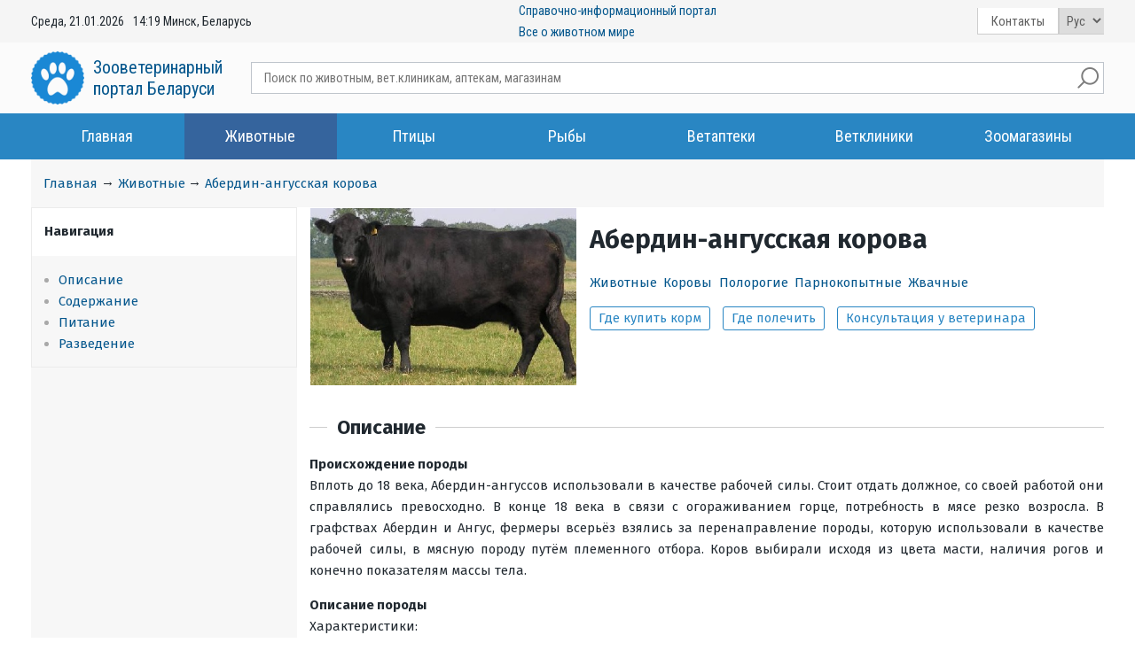

--- FILE ---
content_type: text/html; charset=UTF-8
request_url: https://1vet.by/?zhivotnye=4057_Aberdin-angusskaya_korova
body_size: 21620
content:
<!DOCTYPE html>
<html lang="ru">
<head>
    <title>Абердин-ангусская корова - Зооветеринарный портал Беларуси 1vet.by</title>
    <meta http-equiv="Content-Type" content="text/html; charset=utf-8">
    <meta name="Description" content="Абердин-ангусская корова -  Всё о животных, птицах и рыбах - Зооветеринарный портал Беларуси. Подробноя информация, полезные статьи, витрина продаж, вопрос - ответ, ветеринары, лекарства, корма.">
    <meta name="viewport" charset='utf-8'
          content="width=device-width, initial-scale=1, maximum-scale=1, user-scalable=no">
    <link rel="shortcut icon" type="image/ico" href="favicon.ico"/>
    <meta name="yandex-verification" content="d02e218518127cc8"/>
    <link href="https://fonts.googleapis.com/css?family=Roboto|Roboto+Condensed" rel="stylesheet">
    <link href="https://fonts.googleapis.com/css?family=Fira+Sans:300,400,500,700" rel="stylesheet">
    <link rel="stylesheet" href="css/style.css?ver=25" type="text/css">
    <script src="js/new/jquery-1.11.3.min.js"></script>
    <meta name="google-site-verification" content="u80DDasHyxWkFR-du88F_T4BZ-EZArSejU-MtPDvFko" />
    <link href="/js/fancybox_mobile/jquery.fancybox.min.css" rel="stylesheet">
    <script src="js/contact_form.js?vers=25" rel="stylesheet"></script>
    <script type="text/javascript" src="/js/fancybox_mobile/jquery.fancybox.min.js" no-async></script>
    <script src="js/mainScript.js?vers=25"></script>
    <script src="js/cookie.js"></script>
    <script src="/js/popupNotification/core.js?vers=25"></script>
    <link rel="stylesheet" href="/js/popupNotification/core.css?vers=25">
    <meta name="yandex-verification" content="ca8ca715ee5f1241" />
    <meta name="yandex-verification" content="2b5cd7836b53020c" />
     
                <meta property="og:image" content="https://1vet.by/images/beast/4057.jpg"/>
                <meta property="og:title" content="Абердин-ангусская корова - Зооветеринарный портал Беларуси 1vet.by"/>
                <meta property="og:url" content="https://1vet.by/?zhivotnye=4057_Aberdin-angusskaya_korova"/>
                <meta property="og:type" content="website"/>
                <meta property="og:description" content="Абердин-ангусская корова -  Всё о животных, птицах и рыбах - Зооветеринарный портал Беларуси. Подробноя информация, полезные статьи, витрина продаж, вопрос - ответ, ветеринары, лекарства, корма."/>
    
            <script type="application/ld+json" >
            {"@context":"https:\/\/schema.org","@type":"Article","mainEntityOfPage":{"@type":"WebPage","@id":"https:\/\/1vet.by\/?zhivotnye=4057_Aberdin-angusskaya_korova"},"headline":"\u0410\u0431\u0435\u0440\u0434\u0438\u043d-\u0430\u043d\u0433\u0443\u0441\u0441\u043a\u0430\u044f \u043a\u043e\u0440\u043e\u0432\u0430","image":{"@type":"ImageObject","url":"https:\/\/1vet.by\/images\/beast\/4057.jpg"},"publisher":{"@type":"Organization","name":"\u041e\u041e\u041e \"\u0410\u0432\u0442\u043e\u043c\u0430\u0442\u0438\u0437\u0438\u0440\u043e\u0432\u0430\u043d\u043d\u044b\u0435 \u0442\u0435\u0445\u043d\u043e\u043b\u043e\u0433\u0438\u0438 \u0431\u0438\u0437\u043d\u0435\u0441\u0430\"","logo":{"@type":"ImageObject","url":"https:\/\/1vet.by\/images\/logo.png"}}}
            </script>
       
                   <meta name="yandex-verification" content="8cb78c3f63c928ef" />
                <!-- Global site tag (gtag.js) - Google Analytics -->
                <script async src="https://www.googletagmanager.com/gtag/js?id=UA-111170283-2"></script>
                <script>
                window.dataLayer = window.dataLayer || [];
                function gtag(){dataLayer.push(arguments);}
                gtag('js', new Date());
                
                gtag('config', 'UA-111170283-2');
                </script>
                
    <style>.todo{display:none !important;}</style>
    
</head>
<body>
<header>
    <div class="top_header">
    <div class="container">
        <div class="name_box show_mobile">
            <a href="https://1vet.by" class="logo">
            <img src="images/logo.png" alt="" width="60" height="60"><span>Зооветеринарный<br> портал Беларуси</span></a>
        </div>
        <div class="box_date hide_mobile"><span>Среда, 21.01.2026</span>
            <span><span id="clock2">14:19</span> Минск, Беларусь</span>
        </div>
<div class="hide_mobile"><a href="?O_proekte_1vet_by">Справочно-информационный портал <br>Все о животном мире</a></div>
        <div class="right_box">
            <div class="hide_mobile contact">
               <a href="https://1vet.by/?kontakty" title="">Контакты</a>
            </div>
            <div class="box_language">
                <select onchange="document.location.href=$(this).find('option:selected').attr('href');">
                    <option selected value="rus" href="../?zhivotnye=4057_Aberdin-angusskaya_korova">Рус</option>
                    <option  value="bel" href="../by/?zhivotnye=4057_Aberdin-angusskaya_korova">Бел</option>
                </select>
            </div>
            <div class="enter hide_mobile todo">
                <a href="">Вход</a>
            </div>
            <ul class="enter_social hide_mobile todo">
                <li class="vk"><a href=""></a></li>
                <li class="ok"><a href=""></a></li>
                <li class="fb"><a href=""></a></li>
            </ul>
            <div class="box_burger" id="showMenu"></div>
        </div>
    </div>
    </div>
<div id="top_nav">
    <div class="center_header container">
        <div class="name_box hide_mobile">
            <a href="https://1vet.by" class="logo">
            <img src="images/logo.png" alt="" width="60" height="60"><span>Зооветеринарный<br> портал Беларуси</span></a>
        </div>
        <div class="box_livesearch"><script language="JavaScript" type="text/javascript" src="js/liveSearchAjax.js"></script>
<link rel="stylesheet" href="css/livesearch.css" type="text/css"/>
<div id="livesearch_wrapper">
    <div class="livesearch_wrapper">
        <form method="get" action="" class="livesearch"
              onsubmit="document.location.href='?q='+encodeURIComponent(document.getElementById('livesearch_input').value);  return(false);">
            <input id="livesearch_input" cc="search_1vet" type="text" name="search" placeholder="Поиск по животным, вет.клиникам, аптекам, магазинам"
                   autocomplete="off">
            <input type="submit" value="">

        </form>
        <ul class="search_value_result box_search_result"></ul>
    </div>
</div></div>
    </div>
<nav class="main_header sticky">
<div class="box_burger_close" id="hideMenu"></div>
        <ul class="container hide_mobile">
            <li><a href="https://1vet.by/" title="" zhivotnye>Главная</a></li>
            <li><a href="https://1vet.by/?zhivotnye" title="" class="chosen">Животные</a></li>
            <li><a href="https://1vet.by/?pticy" title="" zhivotnye>Птицы</a></li>
            <li><a href="https://1vet.by/?ryby" title="" zhivotnye>Рыбы</a></li>
            <li><a href="https://1vet.by/?vetapteki" title="" zhivotnye>Ветаптеки</a></li>
            <li><a href="https://1vet.by/?vetcliniki" title="" zhivotnye>Ветклиники</a></li>
            <li><a href="https://1vet.by/?zoomagaziny" title="" zhivotnye>Зоомагазины</a></li>
            <!--<li><a href="https://1vet.by/?Konsultacii" title="" zhivotnye>Консультации</a></li>-->
            <li class="todo"><a href="https://1vet.by/?Obiavlenia" title="" zhivotnye>Объявления</a</li>
            <li hidden class="todo"><a href="https://1vet.by/?Vetobekty" title="" zhivotnye>Ветобъекты</a></li>
            <!--<li><a href="https://1vet.by/?Stati" title="" zhivotnye>Статьи</a></li>-->
            <li class="link_contact"><a href="https://1vet.by/?kontakty" title="" zhivotnye>Контакты</a></li>
        </ul>
    </nav>
</div>
</header>
<main class="main_content_box container">
<ul class="bread_crumbs"><li><a href="https://1vet.by/">Главная</a></li>&rarr;<li><a href="https://1vet.by/?zhivotnye=vse">Животные</a></li>&rarr;<li><a href="https://1vet.by/?zhivotnye=4057_Aberdin-angusskaya_korova">Абердин-ангусская корова</a></li></ul>
<div class="wrap_object_page">
    <div class="wrap_beast_nav">
        <div class="sticky_left">
            <div class="nav_wrap">
                <h4 class="question_name">Навигация</h4>
                <ul class="beast_nav"><li><a href="#Opisanie">Описание</a></li>
<li><a href="#Soderzhanie">Содержание</a></li>
<li><a href="#Pitanie">Питание</a></li>
<li><a href="#Razvedenie">Разведение</a></li></ul>
            </div>
            <!-- Yandex.RTB R-A-339652-11 -->
                    <div class="container container_yandex" id="yandex_rtb_R-A-339652-11"></div>
                    <script type="text/javascript">
                        (function(w, d, n, s, t) {
                            w[n] = w[n] || [];
                            w[n].push(function() {
                                Ya.Context.AdvManager.render({
                                    blockId: "R-A-339652-11",
                                    renderTo: "yandex_rtb_R-A-339652-11",
                                    async: true
                                });
                            });
                            t = d.getElementsByTagName("script")[0];
                            s = d.createElement("script");
                            s.type = "text/javascript";
                            s.src = "//an.yandex.ru/system/context.js";
                            s.async = true;
                            t.parentNode.insertBefore(s, t);       
                        })(this, this.document, "yandexContextAsyncCallbacks");
                    </script>
        </div>
    </div>
    <div class="object_page clearfix">
        <div class="box_img clearfix">
            <div  class="wrap_img"
                 style="background-image: url('/images/beast/4057.jpg')"></div>
            <h1>Абердин-ангусская корова</h1>
            <ul class="beast_param"><li><a href="?poisk&relation=100&relation=100">Животные</a></li><li><a href="?poisk&relation=100&pets=4882">Коровы</a></li><li><a href="?poisk&relation=100&family=4210">Полорогие</a></li><li><a href="?poisk&relation=100&squad=4886">Парнокопытные</a></li><li><a href="?poisk&relation=100&subsquad=4712">Жвачные</a></li></ul>
            <ul class="button_list">
                <li class="button_item"><a href="?vetobekty=&city=vse&relation[]=8065" class="button border_blue">Где купить корм</a></li>
                <li class="button_item"><a href="?vetobekty=&city=vse&relation[]=8066&heal_farm=1" class="button border_blue">Где полечить</a></li>
                <li class="button_item"><a href="?Konsultacii=uznat_u_veterinara"
                                           class="button border_blue">Консультация у ветеринара</a></li>
            </ul>
        </div>
        <div class="nav_wrap mobile_view">
            <h4 class="question_name">Навигация</h4>
            <ul class="beast_nav"><li><a href="#Opisanie">Описание</a></li>
<li><a href="#Soderzhanie">Содержание</a></li>
<li><a href="#Pitanie">Питание</a></li>
<li><a href="#Razvedenie">Разведение</a></li></ul>
        </div>
        
                        <a name="Opisanie"></a>
                        <h2>Описание</h2>
                        
                        <div><p align = "justify"><b>Происхождение породы</b><br> Вплоть до 18 века, Абердин-ангуссов использовали в качестве рабочей силы. Стоит отдать должное, со своей работой они справлялись превосходно. В конце 18 века в связи с огораживанием горце, потребность в мясе резко возросла. В графствах Абердин и Ангус, фермеры всерьёз взялись за перенаправление породы, которую использовали в качестве рабочей силы, в мясную породу путём племенного отбора. Коров выбирали исходя из цвета масти, наличия рогов и конечно показателям массы тела. 
</p>
<p align = "justify"><b>Описание породы</b><br> 

Характеристики:
<ul>
<li>Убойный процент мяса - 60-70%;</li>
<li>Жирность молока 4%;</li>
<li>Надой молока в год не больше 1500 л.</li>
</ul>
Считается, что Абердин-ангуссы должны быть средних, ближе к крупным размеров, чёрного цвета и без рогов, отклонение от этого стандарта, считается показателем смешения кровей. Рост около 135 см, вес быков - больше 1000 кг, коров - 550 кг. Тело плотной конституции, удлинённое и немного закруглённое ближе к крестцу. Голова небольшая, на короткой толстой жее. 
Конечности короткие, правильно расставлены. Вымя небольшого размера. Шерсть 
короткая, окрас крамольный.<ul>
<li>Преимущества:</li>
<ul>
<li>Высокий набор веса;</li>
<li>Скороспелость;</li>
<li>Мраморное мясо, с минимальной жировой прослойкой.</li>
</ul>
</ul>
<ul>
<li>Недостатки:</li>
<ul>
<li>Слаборазвитые конечности;</li>
<li>Непривлекательный экстерьер.</li>
</ul>
</ul>
</p></div>
        
                        <a name="Soderzhanie"></a>
                        <h2>Содержание</h2>
                        <ul class="button_list"><li class="button_item"><a href="?vetobekty=&city=vse&relation[]=8065" class="button border_blue ">Где купить корм</a></li><li class="button_item"><a href="?Konsultacii=uznat_u_veterinara" class="button border_blue ">Консультация у ветеринара</a></li></ul>
                        <div>Только со стороны кажется, что содержать крупный рогатый скот легко, но на деле, необходимо соблюдать множество правил и норм, чтобы обеспечить скоту комфортное существование. Ведь правильное содержание, далеко не последний пункт 
влияющий на мясные и молочные характеристики бурёнки.
<p align=justify><b>Способы содержания коров</b><br>Способ содержания крупного рогатого скота в первую очередь зависит от климатических условий, цели разведения животных, особенностей кормового производства, а также от экономического 
положения района. В настоящее время выделяют несколько систем для разведения скота: стойлово-пастбищную, стойлово-выгульную, поточно-цеховую, привязную и беспривязную.</p>
<p align=justify>Нередко используется круглогодовая <b>стойловая система</b> содержания КРС. Чаще всего она имеет место на фермах с высокой степенью распаханности земель, а также на крупных пригородных разведенческих предприятиях. Такой 
метод характеризуется ограниченностью пространства, а также специальными территориями-выгородками, которые должны обеспечивать бурёнкам активное передвижение и ежедневный моцион. Если летом рацион КРС составляют смеси из трав и овощей, 
то в зимний период их пища представляет собой привозные концентрированные или сухие корма.</p>
<p align=justify><b>Стойлово-пастбищная система</b> содержания КРС, как правило, применяется на фермах, которые специализируются на молочном производстве. При таком методе бурёнки имеют отличный моцион и рацион. С позиции гигиены данный
способ имеет больше всего достоинств, так как специально обученные люди поддерживают санитарную гигиену в стойле каждый день. В таких условиях коровы активно пасутся на пастбище при этом получая необходимые, для нормальной 
жизнедеятельности, продукты. С травой в организм скота попадают и витамины, и микроэлементы, и питательные вещества. Очень часто в пастбищный период у КРС отмечается улучшение состояния и производительности.</p>
<p align=justify><b>Стойлово-выгульную систему</b> применяю более редко. Она характерна для ферм, где наблюдается сдвинутый график с продолжительностью циклов около 4 часов. Многие фермеры главным достоинством данного метода отмечают 
резкое снижение затрат по сравнению с первой системой. Это объясняется меньшей территорией обслуживания, компактностью пристроек, а также снижением земельных застроек. Данный способ в первую очередь характеризуется тем, что КРС не 
выгоняют пастись на закрепленное за фермой пастбище, а кормят в специальных пристройках. Эти помещения снабжают достаточным количеством скошенной травы или любыми другими кормами. Прогулки проходят в загонах, которые занимают совсем 
немного места, тем самым уменьшая затраты на перегон скота. Однако, есть и большое количество недостатков, которые могут привести к снижению поголовья КРС. К ним относятся: несоблюдение нормативов фермерских хозяйств, слишком маленькие
ограниченные территории для моциона животных, нарушение санитарно-ветеринарных правил кормления. Всё это может без преувеличения привести к массовым заболеваниям и ухудшению состояния поголовья.</p>
Для стойловых систем содержания специально обустраивают коровники. К этому вопросу стоит подойти серьёзно. В первую очередь коровник должен быть просторным. Животным необходимо иметь достаточно пространства. Отделены друг от друга 
перегородкой, верхняя часть которой может быть любого формата. Размеры перегородки зависят от породы, так как некоторые коровы имеют особую "прыгучесть". В среднем глухая часть перегородки должна быть не меньше 1,1 метра. 
Примерные размеры стоила для одной особи около 2,5х2,5х2 м. Необходимый проход между рядами - не уже 2,5 м. При строительстве помещения не стоит забывать про складские, родильные, поильные и различные подсобные помещения. 
<br>Коровник необходимо оборудовать вентсистемой. Постройка должна тёплой, но не жаркой (доказано, что при высоких температурах, показатели надоя молока у коров резко снижаются, они начинают меньше есть и, как правило, теряют в весе) и
не сырой, обязательно присутствие света. Для строительства выбирают теплоизолирующие материалы. Лучший вариант для стен в коровнике - это панели или пенобетонные блоки с утеплителем в виде минеральных пен. Если вариант постройки 
экономный, то можно пренебречь утеплителем, который после окончания строительства главного каркаса будет заменен на обычную систему отопления. Эти материалы как нельзя лучше подходят для стен, так как зимой они удерживают тепло в 
помещении, а летом образуют так называемый легкий сквозняк. Для того, чтобы панели не подвергались осадкам или холодному воздуху снаружи, их покрывают стальными листами. Пол также является важным моментом в успешном строительстве. Как 
правило, лучшим вариантом будет бетонное покрытие, так как оно спокойно выдержит большие нагрузки, не будет пропускать влагу, а самое главное станет барьером для проникновения в коровник грызунов. Не забывайте, что опилки и солома - 
отличный вариант для подстилки. 
<br>Цепь, на которой будет привязана корова, должна быть не менее 1 метра в длину. Такая длина установлена для того, чтобы обеспечить животным свободное и комфортное передвижение хотя бы на территории стойла.  
<br>Для того, чтобы КРС мог спокойно и беспрепятственно поесть, на фермах устанавливают специальные кормушки и поилки. Коровник с двумя рядами стойл должен иметь достаточное количество таких установок. Как правило, поилки и кормушки 
обычно вытянуты на всю длину стойл и имеют форму, напоминающую пирамиду. Именно такая форма дает возможность работникам фермы без проблем очистить кормушку от остатков еды. Рекомендуемые размеры для установки: 
<ul>
<li>высота заднего борта - более 75 см;</li>
<li>переднего - 30 см;</li>
<li>ширина дна - 40 см;</li>
<li>крышки - 60 см.</li>
</ul>Автопоилка по праву получила широкое распространение среди фермеров. В настоящее время на рынке можно найти большое разнообразие поилок разных типов, размеров и материалов. Однако, опытные заводчики рекомендуют выбирать установки 
только из натуральных материалов, которые легко дезинфицируются и чистятся. Обязательным условием для автопоилки должны стать отверстия, через которые можно будет сливать жидкость.</p>
<p align=justify>Наиболее приемлемым методом на данный момент является <b>поточно-цеховая система</b>. Фермеры именно ее называют самой подходящей, так как она сочетает в себе традиционные методы содержания, а также инновационные 
технологии. Данный способ помогает повысить квалификацию сотрудников и ветеринарное обслуживание, а также расширить поголовье. Как правило, такой метод применяется только на фермах, где поголовье КРС составляет примерно 700-800 голов.
Для более рационально использования и содержания, обычно при этом методе, фермерское хозяйство разбивают на несколько цехов: сухостойных особей, отела, производства молока, а также раздоя и осеменения. Поточно-цеховое содержание 
получило довольно высокое признание у фермеров, так как каждый цех выполняет свои задания. Назначение первого - подготовить 
животное к периоду лактации и отелу, второго - создать благоприятные условия для первых дней жизни телят, третьего
и четвертого - обеспечить животное необходимым количеством корма для нормального уровня надоя и осеменения.</p>
<p align=justify><b>Привязная система</b> содержания КРС сегодня обуславливается значительным уменьшением ручного труда на ферме со стороны рабочих, что объясняется большим и затратами. Однако, сегодня многие фермеры рекомендуют 
отказываться от привязки ввиду того, что парнокопытные при этом имеют слишком пассивный моцион. Как правило, при таком методе активность животных очень сильно снижается, они меньше двигаются и набирают лишний вес (находясь в 
движении лишь 2 часа в день). Однако, такой метод предпочитают работники некоторых ферм. Они отмечают, что в данном случае легче наблюдать, ухаживать за животными, а также контролировать их состояние здоровья, которое отличается 
меньшим количеством заболеваний. </p>
<p align=justify>В настоящее время именно <b>беспривязная система</b> используется чаще всего. Он объясняется минимизацией затрат на содержание, а также достойным современным оборудованием. Важным условием для такого 
способа является 
наличие на ферме специального оборудования, которое способно регулировать микроклимат помещения. Однако в методе есть и множество недостатков: большие затраты на подстилки растительного происхождения, огромные территории для выгула, 
ухудшение ветеринарно-гигиенического состояния бурёнок.</p>
<p align=justify><b>Санитарно-ветеринарные нормы</b><br> В соответствии с правилами, каждое помещение должно содержаться в чистоте и порядке. Все территории для выгула и ночлега должны быть огорожены, а санитарные комнаты снабжены 
раковинами для обрабатывания специальными стерильными растворами рук фермеров. Это делается в первую очередь для того, чтобы предотвратить риск распространения инфекций. Помещения должны быть стерильными, что достигается путем 
ежедневной уборки навоза с кормушек, поилок и загонов. Навоз складируется в закрытых помещениях, где происходит его биотермическое обеззараживание. Кормушки и поилки должны содержаться в аккуратном опрятном состоянии в соответствие с 
правилами для того, чтобы не допустить распространение заболеваний желудочно-кишечного тракта. Работники фермы ни в коем случае не имеют права допустить наличия на ферме диких животных, грызунов, птиц, а также насекомых. Человек 
обязательно должен следить за поведением животных, их внешним видом, а также контролировать потребление ими достаточного количества корма и воды. Для комфортного проживания животных на ферме установлены специальные 
санитарно-ветеринарные нормативы, которые будут приведены ниже в таблице.</p>
<p align=justify><b>Оптимальные параметры микроклимата на фермах для содержания крупного рогатого скота:</b></p>
<table border=1 width="100%" cellpadding=5>
<tr>
  <td width="20%" align = "center"><b>Вид животного</b></td> 
  <td width="20%" align = "center"><b>Температура воздуха, °С</b></td>
  <td width="20%" align = "center"><b>Относительная влажность воздуха, %</b></td> 
  <td width="20%" align = "center"><b>Воздухообмен, куб.мч (на голову)</b></td>
</tr> 

<tr>
 <td width="20%">взрослый КРС<br></td> 
  <td width="20%">8-15<br></td>
  <td width="20%">50-80<br></td>
  <td width="20%">17-70<br></td>
 </tr>
 <tr>
 <td width="20%">молодняк ( 4-12 месяцев)<br></td> 
  <td width="20%">8-16<br></td>
  <td width="20%">50-85<br></td>
  <td width="20%">60-250<br></td>
 </tr>
 <tr>
 <td width="20%">телята<br></td> 
  <td width="20%">8-14<br></td>
  <td width="20%">50-85<br></td>
  <td width="20%">20-120<br></td>
 </tr></table>
<p align=justify><b>Оптимальная площадь содержания крупного рогатого скота:</b></p>
<table border=1 width="100%" cellpadding=5>
<tr>
  <td width="20%" align = "center"><b>Вид животного</b></td> 
  <td width="20%" align = "center"><b>Норма площади, кв.м (на голову, не менее)</b></td>
  
</tr> 

<tr>
 <td width="20%">дойные и сухостойные коровы<br></td> 
  <td width="20%">2,5<br></td>

 </tr>
 <tr>
 <td width="20%">бычки<br></td> 
  <td width="20%">2<br></td>
  
 </tr>
 <tr>
 <td width="20%">молодняк<br></td> 
  <td width="20%">1,8<br></td>
  
 </tr></table>
 <p align=justify>Соблюдайте вышеперечисленные требования, только в таком случае можно ожидать успешное и здоровое поголовье крупного рогато скота.</p>  
</div>
        
                        <a name="Pitanie"></a>
                        <h2>Питание</h2>
                        <ul class="button_list"><li class="button_item"><a href="?vetobekty=&city=vse&relation[]=8065" class="button border_blue ">Где купить корм</a></li><li class="button_item"><a href="?Konsultacii=uznat_u_veterinara" class="button border_blue konsultacii">Консультация у ветеринара</a></li></ul>
                        <div><p align ="justify">При правильном кормлении владелец животного может рассчитывать на постоянно высокую продуктивность. Владелец коровы должен предоставить животному сбалансированный и питательный рацион.</p>

<p align ="justify"><b>Виды кормов</b><br>
Обеспечив разнообразное питание корове, можно рассчитывать на увеличение удоя, высокую продуктивность. Рассмотрим основные виды кормов для коровы, их состав, оценим достоинства и недостатки того или иного типа корма.</p>

<p align ="justify"><b>Грубые корма</b> - растения с невысоким влагосодержанием и большим количеством клетчатки. К данному виду корма относятся: сено, солома, различные ветки, сенаж.<br>
В кормлении коров сено занимает практически половину всего рациона. Для коров наиболее подходит злаково-бобовое сено. Взрослая корова съедает около 20 кг в сутки.<br>
Из-за невысокого количества сахара, белка, питательных и витаминных компонентов в своем составе, солома и веточный корм нечасто используются в кормлении коров. В соломе содержится много клетчатки, которая вызывает нарушения в пищеварительном тракте. Солому можно использовать как дополнительный корм, но никак солома не должна являться основным кормов. Перед тем как подать корм, солому измельчают и запаривают в течении 9-10 часов либо перемешивают с сочными кормами.<br>
В качестве заготовления грубых кормов используют принцип сенажирования. При качественном сенажировании, сенаж сохраняет свои физико-химические свойства и напоминает зеленую траву. Для этого привяленную траву мелко нарезают плотно укладывают в большие баки или другие емкости и плотно закрывают крышкой. В таком месте, при отсутствии кислорода и воздуха трава хорошо сохраняется, утрата питательных компонентов составляет до 12%. </p>

<p align ="justify"><b>Сочные корма</b> бывают подготовленные заранее (силос) и готовые (овощи, фрукты, корнеплоды, клубнеплоды). Растения в своем составе содержат много воды, малость протеина и жира, а также небольшое количество клетчатки. Коровы любят сочные корма, охотно их съедают из-за быстрого и хорошего переваривания.<br>
Силос является одним из видов корма для коров. Животные поедают, в основном, кукурузный, бобовый и злаковый силос. Скармливают силос вперемешку с сеном. При изготовлении силоса, питательные вещества утрачиваются только на 10-15% из-за сохранения влажности около 75%.<br>
Готовые сочные корма обычно состоят из картофеля, красной моркови и свеклы. Картофель можно скармливать коровам в сыром виде, перед подачей ее нужно полностью очистить от ростков и от грязи. Следите за тем, чтобы в рацион корове не попадался позеленелый картофель, который может привести к отравлению соланином, а также не допускается овощ с гнилью и плесенью. Таких овощей, как красная морковь и свекла должно быть ограниченное количество в рационе коровы, так как морковь приводит к горечи молока, а свекла в своем составе содержит много сахара, что негативно влияет на состояние животного. Повысить дозу кормовой свеклы в диете коровы необходимо при отсутствии качественного сена.</p>

<p align ="justify"><b>Зеленые корма</b><br>
Основу данного типа корма составляет свежая трава. Этот тип питания преимущественен для весеннего и летнего времени. Зеленый корм - наиболее естественный тип питания, трава наполнена высококалорийными веществами, которые являются необходимыми для нормального функционирования организма коровы: витаминными и питательными добавками, эстрогенными компонентами. Но и в этом типе питания есть свои недостатки: трава начинает быстро портиться, гнить, в результате чего подвержена заражению многих бактерий. Также среди разнообразных трав существуют ядовитые и зловредные растения, которые могут оказать токсическое воздействие на корову.</p>

<p align ="justify"><b>Концентраты и добавки</b><br>
К концентратам относятся бобовое и злаковое зерно, отходы после молки зерна и отходы перерабатывающей промышленности. Перед подачей коровам концентраты проходят разнообразную обработку для нормального усвоения животными: плющение, измельчение, проращивание, дрожжевание.<br>
Кормовые добавки скармливают коровам с целью поддержания иммунитета, стимулирования увеличения надоя. Для этого в добавки входят минеральные подкормки (соль-лизунец), мясная и кровяная мука, молоко, меласса.<br>
Также одним из типов корма являются разнообразные комбикормы - сочетание зерновых злаков и отходов, получаемых в мельничном производстве с питательными и витаминными добавками, микроэлементами. Комбикорм используют в качестве дополнительной подкормки, которая способствует увеличению надоя.</p>

<b>Нормы кормления коров</b><br>
<p align = "justify">Для коров очень важен питательный и насыщенный витаминами рацион. В данной статье мы попробуем разобраться о нормах кормления, их показателях, правилах составления рациона для коров.</p>

<p align = "justify">Нормы кормления зависят от важных показателей, находящихся непосредственно в корме:
<ul>
<li>Кормовая величина (эквивалент 1 кг овса);</li>
<li>Белок;</li>
<li>Сахар;</li>
<li>Кальций;</li>
<li>Фосфор;</li>
<li>Витамин А.</li>
</ul>
Хорошим питанием считается наиболее сбалансированная диета по всем показателям.</p>

<p align = "justify">Нормы кормления коров в зависимости от массы тела:<br>
<table border=1 width="100%" cellpadding=5>
<tr>
  <td width="14%">Масса тела, кг:</td> 
  <td width="15%">Кормовая величина:</td>
  <td width="15%">Белок, г:</td>
  <td width="14%">Сахар, г:</td>
  <td width="14%">Кальций, г:</td>
  <td width="14%">Фосфор, г:</td>
  <td width="14%">Витамин А, мг:</td>
</tr> 

<tr>
  <td width="14%">350</td> 
  <td width="15%">6,5</td>
  <td width="15%">780</td>
  <td width="14%">40</td>
  <td width="14%">65</td>
  <td width="14%">35</td>
  <td width="14%">325</td>
</tr> 

<tr>
  <td width="14%">400</td> 
  <td width="15%">7,0</td>
  <td width="15%">840</td>
  <td width="14%">45</td>
  <td width="14%">70</td>
  <td width="14%">40</td>
  <td width="14%">350</td>
</tr> 

<tr>
  <td width="14%">450</td> 
  <td width="15%">7,5</td>
  <td width="15%">900</td>
  <td width="14%">50</td>
  <td width="14%">80</td>
  <td width="14%">45</td>
  <td width="14%">370</td>
</tr> 

<tr>
  <td width="14%">500</td> 
  <td width="15%">8,0</td>
  <td width="15%">960</td>
  <td width="14%">55</td>
  <td width="14%">90</td>
  <td width="14%">55</td>
  <td width="14%">420</td>
</tr> 

<tr>
  <td width="14%">550</td> 
  <td width="15%">8,4</td>
  <td width="15%">1010</td>
  <td width="14%">60</td>
  <td width="14%">95</td>
  <td width="14%">55</td>
  <td width="14%">420</td>
</tr> 

<tr>
  <td width="14%">600</td> 
  <td width="15%">8,7</td>
  <td width="15%">1050</td>
  <td width="14%">65</td>
  <td width="14%">100</td>
  <td width="14%">60</td>
  <td width="14%">440</td>
</tr> 

<tr>
  <td width="14%">650</td> 
  <td width="15%">9,0</td>
  <td width="15%">1080</td>
  <td width="14%">70</td>
  <td width="14%">110</td>
  <td width="14%">65</td>
  <td width="14%">450</td>
</tr> 
</table>
</p>

<p align = "justify">Нормы кормления и рацион также зависят от уровня надоя у коровы. У коровы при доении на каждый литр молока израсходуется около 7 г кальция, 5 г фосфора и 120 г белка, поэтому питание коровы должно содержать достаточное количество питательных и минеральных компонентов. Но в реальности редко составляют точные рационы для коров, а практикуют примерный расчет: 2-3 кг сена на 100 кг, 3-4 кг сочных кормов или силоса на 100 кг.</p>

<p align = "justify"><b>Кормление коровы в зависимости от типа продуктивности</b><br>
Исходя из направленности экономического использования коров (молочное либо мясное) составляется рацион питания. Для молочного скотоводства главной задачей является длительность производительности, а в мясном направлении главное - быстрое получение товарного продукта.</p>

<p align = "justify"><b>Кормление молочного стада</b><br>
Для длительной производительности коровы необходимо обеспечить разнообразное и сбалансированное кормление, наполненное высокой биоэнергией и питательными компонентами. Рацион коровы зависит от ее индивидуальных потребностей, физического самочувствия, веса, величины надоя. Основным кормом коровы должно быть хорошего качества бобовое или злаковое сено. Суточная норма потребления сена коровой - 2,5-3,5 кг. При уменьшении дачи сена необходимо компенсировать питание различными сочными кормами - силосом, корнеплодами, корнеклубнями. Дача концентрированного корма зависит от величины удоя коровы. Рацион для высокопроизводительных коров необходимо составлять из расчета 300-350 г на 1 л молока при удое более 30 л.</p>

<p align = "justify"><b>Кормление мясного стада</b><br>
Целью откорма коров мясных пород является выращивание бычков с массой 450-550 кг за 16-18 месяцев для убоя. Кормление мясного стада на мясо начинается с подсосного возраста. После окончания подсосного периода, который длится около 6-7 месяцев, теленок способен перейти на питание грубыми кормами. Для отращивания молодняка на мясо не рекомендуется пастбищное содержание, так как животные в процессе поиска корма преодолевают большое расстояние, а также питаются низкокалорийной травой, в результате чего это приводит к медленному прибавлению массы тела. Оптимальным вариантом содержания крупного рогатого скота для убоя, является помещение животных в стойлище небольшими группами после проведения кастрации. Такое содержание способствует минимальной двигательной активности, высококалорийному питанию и отсутствию стрессовых ситуаций, что приводит к набору веса около 1,4-1,8 кг за сутки. Кормление мясного стада может включать любой легкодоступный корм. В диете крупного рогатого скота должны присутствовать такие продукты, как сено, сочные корма, включая силос, жом, жмых. Рацион мясного стада должен быть обогащен разнообразными добавками: витаминными, минеральными.</p>

<p align = "justify">При соблюдении правильного кормления, грамотно составленного рациона и норм кормления, корова обеспечит должную продуктивность, высокие удои и отменное здоровье.</p>
</div>
        
                        <a name="Razvedenie"></a>
                        <h2>Разведение</h2>
                        <ul class="button_list"><li class="button_item"><a href="?vetobekty=&city=vse&relation[]=8066&heal_farm=1" class="button border_blue ">Где полечить</a></li><li class="button_item"><a href="?Konsultacii=uznat_u_veterinara" class="button border_blue konsultacii">Консультация у ветеринара</a></li></ul>
                        <div><p align=justify>Безусловно, каждый фермер нацелен на то, чтобы получить здоровое крепкое поголовье, которое будет приносить ему вкусное молоко и мясо. Однако, для того, чтобы все это увенчалось успехом, ему нужно знать несколько основных положений разведения коров. Готовность к размножению, его методы, а также роды - вот основные пункты, которые должен четко знать каждый фермер. В данной статье они будут подробно и четко описаны.</p>
<p align=justify><b>Как определить готовность животного к спариванию?</b><br>
Важным моментом для размножения является возраст особи. Как правило, фермеры рекомендуют готовить животных к этому процессу только после достижения зрелого полового возраста, когда все процессы взросления в организме уже находятся на конечной стадии. По словам ветеринаров, у быков этот возраст наступает примерно на 8 месяце жизни, а у коров - на 10-12. Однако, помните, что даже после полового созревания организм животного еще растет. Таким образом, раннее или слишком позднее спаривание может привести к ряду проблем:
<ol>
<li>появится слабое, неактивное потомство;</li>
<li>ввиду малых размеров таза роды будут проходить очень болезненно и долго; </li>
<li>у самок может пропасть молоко;</li>
<li>быки в скором времени станут импотентами.</li>
</ol></p>
<p align=justify><b>Половые циклы коров</b><br>
Мало кто знает, но результат случки во многом зависит от знания половых циклов крупного рогатого скота. Опытные фермеры и просто любители разводить коров знают, что цикл состоит из 4-х стадий, каждая из которых имеет свои особенности и важные моменты. Первый цикл - течка. Она характеризуется тем, что уже зрелый, но не достаточно опытный организм самки готовится к спариванию. В отличие от других циклов, данный не приносит животному никаких неприятных, а тем более болезненных ощущений. Период течки характеризуется всего лишь выделением прозрачной бесцветной слизи, которая со временем становится густой и обретает мутноватый оттенок. Следующим этапом является половое возбуждение, которое представляет собой определенное поведение животных. Они как никогда испытывают половое влечение к противоположному полу. Так, если самка не найдет быка, то она может имитировать половой акт со своими "подругами". Очень часто за животными замечается отказ от пищи и неприятное громкое мычание. Третий цикл - половая охота, которая, как правило, длится около 2-х суток. В это время половое влечение животных друг к другу достигает максимума. У самки краснеет, набухает и увеличивается в размерах вульва и половые губы. Фермеры настаивают, что случку нужно проводить немедленно, после появления первых признаков охоты, иначе молоко у самок может стать некачественным или даже пропасть. Четвертый цикл(овуляция) наступает примерно через 10 часов.</p>
<p align=justify><b>Как проходит процесс полового акта?</b><br>
Половой акт у КРС максимально схож с человеческим. Сперва бык подходит сзади к самке, вставляя половой член во влагалище. Затем он делает несколько поступательных движений до процесса эякуляции. Сам процесс полового акта длится около 10 секунд, а бык в это время совершает около 2-3 фрикций. Процесс выделения эякулянта берет начало в головном мозге, откуда в половой член передаются определенные сигналы, после чего он набухает.  </p>
<p align=justify><b>Методы совокупления КРС</b><br>
Метод ручного размножения в наши дни используется редко. В основном такого метода придерживаются в фермерском хозяйстве. Для начала по определенным критериям для одного быка подбирают около 100 самок, количество которых зависит от активности самца, а также его физиологических показателей. Главное условие для такого метода - обязательное наблюдение за процессом специалиста. Один из плюсов, который характеризует ручное спаривание является недопущение распространения инфекционных заболеваний. К недостаткам можно отнести нарушение половой цикличности, и, как следствие, снижение влечения к противоположному полу. Спаривание лучше проводить утром или ранним вечером в спокойной обстановке. После процесса необходимо обеспечить животным покой и достаточное количество питья.</p>
<p align=justify>Варковый метод получил большее распространение среди владельцев КРС. Этот метод подразумевает под собой то, что процесс будет проводится без вмешательства фермеров, однако, под пристальным его наблюдением. Для начала несколько самок помещают в специальный загон-комнату(варок), а затем вводят туда быка, который сам должен выявить какая из самок находится в периоде охоты и осеменить ее. Специалист ведет учет каждого движения животных для дальнейшего подробного анализа. После совокупления ни в коем случае нельзя оставлять самку в варке, так как бык скорее всего захочет осеменить ее еще один раз. Фермеры утверждают, что для того, чтобы результат случки был положительным, а процесс успешным, его нужно проводить утром либо вечером.</p>
<p align=justify>Вольный метод случки является не только самым продуктивным, но и самым опасным. Процесс происходит в вольной для животных обстановке: в хлеву, на поле, на лугу и т.д. В таком случает фермер не может уследить за всеми случками, и очень часто процесс фиксирования половых актов прерывается. Недостатком является и тот факт, что при таком методе размножения у КРС чаще будут встречаться заболевания, передающиеся половым путем. Самой главной задачей фермеров и ветеринаров при таком методе является своевременное выявление болезней. Как правило, животных осматривают каждую неделю на наличие инфекционных заболеваний. Многочисленные биохимические и клинические анализы крови помогут выявить такие заболевания, как лейкоз, трихомоноз, бруцеллез и другие.</p>
<p align=justify><b>Подготовка коровы к отелу и родовой процесс</b><br>
Опытный фермер знает, что главным условием для успешных родов является отсутствие доения. Это объясняется тем, что молоко, которое люди выдоивают, играет важную роль для организма теленка. Доказано, что телята, мам которых не доили за 2 месяца до отела, родились более крепкими, стойкими к инфекциям и с большей массой тела. Процесс доения важно прекратить именно за 2 месяца до родов и потому, что в этот период размеры плода увеличиваются в 2 раза. Но отказ от доения не означает, что следить за гигиеной вымени не нужно. Старайтесь мыть или протирать вымя теплой водой без химических средств каждый день. Это необходимо ля того, чтобы поддерживать элементарные гигиенические правила. Ветеринары настаивают, что сухостойные самки во время вынашивания плода, должны находится в постоянном движении на свежем воздухе. Только в таком случае роды пройдут успешно, теленок будет здоровым и полным сил. У самки же быстро заживет матка, молоко станет вкуснее и полезнее, а организм восстановится за считанные дни.</p>
<p align=justify>Помните, что во время родов корова в состоянии все сделать сама. Однако, даже у опытных заводчиков иногда случаются казусы и непредвиденные обстоятельства. Очень важно следить за появление теленка на свет. Если плод выходит задними конечностями, то он может задохнуться от нехватки кислорода или захлебнуться в околоплодной жидкости. Категорически нельзя сильно тянуть теленка, вязать на нем веревки или просто делать ему больно. Чтобы правильно определить, как выходит плод, нужно посмотреть на его подошвы: на задних конечностях они всегда будут обращены кверху.
<p align=justify>Родовой процесс начинается с того, что шейка матки расслабляется, а теленок в теле матери поворачивается на 90-180 градусов. Все это приводит к тому, что околоплодная часть матки разрывается и из нее вытекает жидкость, которая смачивает проход и делает процесс выведения плода не таким болезненным. Период выведения теленка сопровождается так называемыми потугами, которые объясняются сокращением матки. Потуги длятся примерно по 60 секунд с интервалом в 2-3 минуты. После того, как теленок появился на свет, процесс родов можно считать завершенным.</p>
<p align=justify>Таким образом, для нормального разведения КРС важно знать очень много тонкостей. Однако, не спешите отчаиваться, ведь их знания принесут вам здоровое потомство телят, как благодарность за ваше терпение и внимание. Удачи!</p></div>
        
        <!-- Yandex.RTB R-A-339652-3 -->
                    <div class="container container_yandex" id="yandex_rtb_R-A-339652-3"></div>
                    <script type="text/javascript">
                        (function(w, d, n, s, t) {
                            w[n] = w[n] || [];
                            w[n].push(function() {
                                Ya.Context.AdvManager.render({
                                    blockId: "R-A-339652-3",
                                    renderTo: "yandex_rtb_R-A-339652-3",
                                    async: true
                                });
                            });
                            t = d.getElementsByTagName("script")[0];
                            s = d.createElement("script");
                            s.type = "text/javascript";
                            s.src = "//an.yandex.ru/system/context.js";
                            s.async = true;
                            t.parentNode.insertBefore(s, t);       
                        })(this, this.document, "yandexContextAsyncCallbacks");
                    </script>
        
    </div>
</div>
<div class="beast_bottom">
    <div >
        <hr>
        <h3>Недавно спрашивали</h3>
        <ul class="consultation_list">
            <h3>Ничего не найдено</h3>
        </ul>
    </div>

    <div >
        <hr>
        <h3>Будет интересно</h3>
        <ul class="box_art container">
            <li class="art_item">
    <a href="https://1vet.by/?Kormlenie_korov_v_raznye_periody" style="background-image: url('https://1vet.by/images/art/125928.jpg')">
        <h3>Кормление коров в разные периоды</h3>
        <span class="more_info">Подробнее</span>
    </a>
</li><li class="art_item">
    <a href="https://1vet.by/?Kormlenie_korov" style="background-image: url('https://1vet.by/images/art/125931.jpg')">
        <h3>Кормление коров</h3>
        <span class="more_info">Подробнее</span>
    </a>
</li><li class="art_item">
    <a href="https://1vet.by/?Razvedenie_krupnogo_rogatogo_skota" style="background-image: url('https://1vet.by/images/art/125934.jpg')">
        <h3>Разведение крупного рогатого скота</h3>
        <span class="more_info">Подробнее</span>
    </a>
</li><li class="art_item">
    <a href="https://1vet.by/?Soderzhanie_korov" style="background-image: url('https://1vet.by/images/art/125943.jpg')">
        <h3>Содержание коров</h3>
        <span class="more_info">Подробнее</span>
    </a>
</li><li class="art_item">
    <a href="https://1vet.by/?Soderzhanie_korovnika" style="background-image: url('https://1vet.by/images/art/125955.jpg')">
        <h3>Содержание коровника</h3>
        <span class="more_info">Подробнее</span>
    </a>
</li><li class="art_item">
    <a href="https://1vet.by/?Vsya_pravda_o_svinyah" style="background-image: url('https://1vet.by/images/art/126344.jpg')">
        <h3>Вся правда о свиньях</h3>
        <span class="more_info">Подробнее</span>
    </a>
</li><li class="art_item">
    <a href="https://1vet.by/?Zveri_Leningradskogo_zooparka_v_blokadu" style="background-image: url('https://1vet.by/images/art/126347.jpg')">
        <h3>Звери Ленинградского зоопарка в блокаду</h3>
        <span class="more_info">Подробнее</span>
    </a>
</li><li class="art_item">
    <a href="https://1vet.by/?Kakie_tayny_skryvayut_pauki" style="background-image: url('https://1vet.by/images/art/126362.jpg')">
        <h3>Какие тайны скрывают пауки?</h3>
        <span class="more_info">Подробнее</span>
    </a>
</li>
        </ul>
    </div>
</div>



</main>
<footer>
    <div class="top_footer">
<div class="container">
        <ul class="all_menu">
    <li>
        <ul>
            <li><a href="?O_proekte_1vet_by" >О проекте 1vet.by</a></li>
            <li><a href="?novosti" >Новости</a></li>
            <li><a href="?stati" >Статьи</a></li>
            <li><a href="?kontakty">Контакты</a></li>
        </ul>
    </li>
    <li>
        <ul>
            <li><a href="?zhivotnye=vse">Животные</a></li>
            <li><a href="?poisk=Dikie_zhivotnye">Дикие животные</a></li>
            <li><a href="?poisk=Selskohoziaistvennye_zhivotnye">Сельскохозяйственные животные</a></li>
            <li><a href="?poisk=Zhivotnye_kompanony">Животные-компаньоны</a></li>
            <li><a href="?Bolezni_i_lechenie_zhivotnyh">Болезни и лечение животных</a></li>
        </ul>
    </li>
    <li>
        <ul>
            <li><a href="?pticy=vse">Птицы</a></li>
            <li><a href="?poisk=Dikie_pticy">Дикие птицы</a></li>
            <li><a href="?poisk=Selskohoziaistvennye_pticy">Сельскохозяйственные птицы</a></li>
            <li><a href="?poisk=Dekorativnye_pticy">Декоративные птицы</a></li>
            <li><a href="?Bolezni_i_lechenie_ptic">Болезни и лечение птиц</a></li>
        </ul>
    </li>
    <li>
        <ul>
            <li><a href="?ryby=vse">Рыбы</a></li>
            <li><a href="?poisk=Morskie_ryby">Морские рыбы</a></li>
            <li><a href="?poisk=Rechnye_ryby">Речные рыбы</a></li>
            <li><a href="?poisk=Akvariumnye_rybki">Аквариумные рыбки</a></li>
            <li><a href="?Akvariumistika">Аквариумистика</a></li>
            <li><a href="?Bolezni_i_lechenie_ryb">Болезни и лечение рыб</a></li>
        </ul>
    </li>
    <li>
        <ul>
            <li><a href="?Vetapteki=vse">Ветаптеки</a></li>
            <li><a href="?Vetcliniki=vse">Ветклиники</a></li>
            <li><a href="?Zoomagaziny=vse">Зоомагазины</a></li>
            <li><a href="?Vetcliniki=vse">Ветеринарные клиники</a></li>
            <li><a href="?Vetapteki=vse">Ветеринарные аптеки</a></li>
            <li><a href="?Zoomagaziny=vse">Зоомагазины</a></li>
            <li><a href="?Vetlaboratorii=vse">Ветеринарные лаборатории</a></li>
            <li><a href="?veterinarnye_laboratorii=vse">Ветеринарные службы</a></li>
            <li><a href="?uchebnye_zavedeniia_i_nii=vse">Учебные заведения и НИИ</a></li>
        </ul>
    </li>
    <li>
        <ul>
            <li class="todo"><a href="?Zakonodatelistvo">Ветеринарное законодательство</a></li>
            <li class="todo"><a href="?Veterinarnye_preparaty">Ветеринарные препараты</a></li>
            <li class="todo"><a href="?Konkursy_seminary_vystavki">Конкурсы, семинары, выставки</a></li>
            <li class="todo"><a href="?Periodicheskie_izdaniya">Периодические издания</a></li>
            <li class="todo"><a href="?Obiavlenia">Объявления</a></li>
            <!--<li class="todo"><a href="?Konsultacii">Консультации</a></li>-->
        </ul>
    </li>
</ul>
</div>
    </div>
    <div class="bottom_footer">
<div class="container"> 
        <div class="leftFooterBlock">
            <p>
                <strong>
                    <a href="https://att.by/">ЧНПУП "Автоматизированные технологии туризма"</a>
                </strong>
            </p>
            
            <p><b>Адрес предприятия: </b> 220007, Республика Беларусь, г. Минск, ул. Суражская 10, офис 21</p>
 
            <p>
                Свидетельство о регистрации №190855081 от 09.08.2007 выдано Минским горисполкомом. УНП: 190855081 
            </p>
        </div>
        <div class="rightFooterBlock">
            <p>
                <b class="mobileNumb tel">Телефон:
                    <span><a href="tel:+375339120212">+37533-912-02-12</a> 
    <!--<a href="viber://add?number=375297666653" title="Связаться онлайн Viber"><img alt="Viber" src="https://static.att.by/img/viber.png" border="0" width="20" height="20"></a>
    <a href="whatsapp://send/?phone=375297666653&text=Здравствуйте!" title="Связаться онлайн Whatsapp"><img alt="Whatsapp"  src="https://static.att.by/img/whatsapp.png" border="0" width="20" height="20"></a>
    <a href="https://telegram.me/belhotelby" title="Связаться онлайн Telegram"><img alt="Telegram" src="https://static.att.by/img/telegram.png" border="0" width="20" height="20"></a>--></span>
                </b>
            </p>
                     <p class="emailAside">
                <b>E-mail: </b><a href="?kontakty"> отправить сообщение. </a>
            </p>
        </div>

        <article class="footerBottom">
            <a href="https://1vet.by">© 1vet.by 2019-2025</a>
            <a title="Программная поддержка и разработка" href="https://byport.by">© Byport.by</a>
        </article>
    </div>
</div>
</footer>
  
                  <!-- Yandex.Metrika counter -->
                <script type="text/javascript" >
                (function(m,e,t,r,i,k,a){m[i]=m[i]||function(){(m[i].a=m[i].a||[]).push(arguments)};
                m[i].l=1*new Date();k=e.createElement(t),a=e.getElementsByTagName(t)[0],k.async=1,k.src=r,a.parentNode.insertBefore(k,a)})
                (window, document, "script", "https://mc.yandex.ru/metrika/tag.js", "ym");
                
                ym(51616958, "init", {
                id:51616958,
                clickmap:true,
                trackLinks:true,
                accurateTrackBounce:true,
                webvisor:true
                });
                </script>
                <noscript><div><img src="https://mc.yandex.ru/watch/51616958" style="position:absolute; left:-9999px;" alt="" /></div></noscript>
                <!-- /Yandex.Metrika counter -->
        
        

<!-- Cookie/ -->
<link rel="stylesheet" href="https://static.att.by/cookie/style.css">
<script src="https://static.att.by/cookie/script.js"></script>
<div class="component-cookies" id="component-cookies" style="display: none">
    <div class="component-cookies__text">
        Нажимая кнопку <b>Принять</b> вы соглашаетесь на обработку файлов Cookies, согласно <a href="?Politika_obrabotki_fajlov_cookie" target="_blank">Политике обработки файлов Cookies</a>. При отказе от обработки файлов Cookies будет отключен сбор аналитических файлов. <span class="component-cookies__text--hidden">Отключение функциональных Cookies можно осуществить в настройках вашего браузера. Обращаем внимание, что некоторые функции сайта в этом случае станут для вас недоступны.</span>
    </div>
    <div class="component-cookies__inner">
        <div class="component-cookies__dropdown">
            <input type="checkbox" id="cookies-dropdown-btn">
            <label class="component-cookies__dropdown-label " for="cookies-dropdown-btn" title-off="Подробнее" title-on="Свернуть"></label>
        </div>
        <div class="component-cookies__checkbox">
            <div class="component-cookies__checkbox-item">
                <label class="component-cookies__checkbox-label">
                    <input class="component-cookies__checkbox-input" id="checkbox-functional" type="checkbox" checked="" disabled="">
                    <span class="component-cookies__checkbox-custom"></span>
                    <span class="component-cookies__checkbox-text component-cookies__checkbox-flex">
                        <span class="component-cookies__checkbox-title">Функциональные Cookies</span>
                        <span>
                            Необходимы для работы некоторых функций сайта: более быстрой загрузки страниц, показа подсказок, персонализации предложений под ваш запрос и т.д.
                        </span>
                    </span>

                </label>
            </div>
            <div class="component-cookies__checkbox-item">
                <label class="component-cookies__checkbox-label">
                    <input class="component-cookies__checkbox-input" id="checkbox-analytics" type="checkbox" checked="">
                    <span class="component-cookies__checkbox-custom"></span>
                    <span class="component-cookies__checkbox-text component-cookies__checkbox-flex">
                        <span class="component-cookies__checkbox-title">Аналитические Cookies</span>
                        <span>
                            Необходимы для анализа информации по работе сайта: количество переходов, нажатий на ссылки и кнопки. Эти данные помогают нам сделать сайт лучше и удобнее для наших пользователей
                        </span>
                    </span>

                </label>
            </div>
        </div>
    </div>
    <div class="component-cookies__buttons">
        <button class="component-cookies__button" id="btn-cookies-reject">Отклонить</button>
        <button class="component-cookies__button component-cookies__button-accept" id="btn-cookies-accept">Принять</button>
    </div>
</div>
<!-- /Cookie -->


</body>
</html>






--- FILE ---
content_type: text/css
request_url: https://1vet.by/css/style.css?ver=25
body_size: 84757
content:
.flex-row {
  display: -webkit-flex;
  display: -ms-flexbox;
  display: -ms-flex;
  display: flex;
  -webkit-flex-direction: row;
  -ms-flex-direction: row;
  flex-direction: row;
  -webkit-flex-wrap: nowrap;
  -ms-flex-wrap: nowrap;
  flex-wrap: nowrap;
}
.flex-column {
  display: -webkit-flex;
  display: -ms-flexbox;
  display: -ms-flex;
  display: flex;
  -webkit-flex-direction: column;
  -ms-flex-direction: column;
  flex-direction: column;
  -webkit-flex-wrap: wrap;
  -ms-flex-wrap: wrap;
  flex-wrap: wrap;
}
/*! normalize.css v8.0.0 | MIT License | github.com/necolas/normalize.css */
/* Document
   ========================================================================== */
/**
 * 1. Correct the line height in all browsers.
 * 2. Prevent adjustments of font size after orientation changes in iOS.
 */
html {
  line-height: 1.15;
  /* 1 */
  -webkit-text-size-adjust: 100%;
  /* 2 */
}
/* Sections
   ========================================================================== */
/**
 * Remove the margin in all browsers.
 */
body {
  margin: 0;
}
/**
 * Correct the font size and margin on `h1` elements within `section` and
 * `article` contexts in Chrome, Firefox, and Safari.
 */
h1 {
  font-size: 2em;
  margin: 0.67em 0;
  line-height: 1.15;
}
/* Grouping content
   ========================================================================== */
/**
 * 1. Add the correct box sizing in Firefox.
 * 2. Show the overflow in Edge and IE.
 */
hr {
  box-sizing: content-box;
  /* 1 */
  height: 0;
  /* 1 */
  overflow: visible;
  /* 2 */
}
/**
 * 1. Correct the inheritance and scaling of font size in all browsers.
 * 2. Correct the odd `em` font sizing in all browsers.
 */
pre {
  font-family: monospace, monospace;
  /* 1 */
  font-size: 1em;
  /* 2 */
}
/* Text-level semantics
   ========================================================================== */
/**
 * Remove the gray background on active links in IE 10.
 */
a {
  background-color: transparent;
}
/**
 * 1. Remove the bottom border in Chrome 57-
 * 2. Add the correct text decoration in Chrome, Edge, IE, Opera, and Safari.
 */
abbr[title] {
  border-bottom: none;
  /* 1 */
  text-decoration: underline;
  /* 2 */
  text-decoration: underline dotted;
  /* 2 */
}
/**
 * Add the correct font weight in Chrome, Edge, and Safari.
 */
b,
strong {
  font-weight: bolder;
}
/**
 * 1. Correct the inheritance and scaling of font size in all browsers.
 * 2. Correct the odd `em` font sizing in all browsers.
 */
code,
kbd,
samp {
  font-family: monospace, monospace;
  /* 1 */
  font-size: 1em;
  /* 2 */
}
/**
 * Add the correct font size in all browsers.
 */
small {
  font-size: 80%;
}
/**
 * Prevent `sub` and `sup` elements from affecting the line height in
 * all browsers.
 */
sub,
sup {
  font-size: 75%;
  line-height: 0;
  position: relative;
  vertical-align: baseline;
}
sub {
  bottom: -0.25em;
}
sup {
  top: -0.5em;
}
/* Embedded content
   ========================================================================== */
/**
 * Remove the border on images inside links in IE 10.
 */
img {
  border-style: none;
}
/* Forms
   ========================================================================== */
/**
 * 1. Change the font styles in all browsers.
 * 2. Remove the margin in Firefox and Safari.
 */
button,
input,
optgroup,
select,
textarea {
  font-family: inherit;
  /* 1 */
  font-size: 100%;
  /* 1 */
  line-height: 1.15;
  /* 1 */
  margin: 0;
  /* 2 */
}
/**
 * Show the overflow in IE.
 * 1. Show the overflow in Edge.
 */
button,
input {
  /* 1 */
  overflow: visible;
}
/**
 * Remove the inheritance of text transform in Edge, Firefox, and IE.
 * 1. Remove the inheritance of text transform in Firefox.
 */
button,
select {
  /* 1 */
  text-transform: none;
}
/**
 * Correct the inability to style clickable types in iOS and Safari.
 */
button,
[type="button"],
[type="reset"],
[type="submit"] {
  -webkit-appearance: button;
}
/**
 * Remove the inner border and padding in Firefox.
 */
button::-moz-focus-inner,
[type="button"]::-moz-focus-inner,
[type="reset"]::-moz-focus-inner,
[type="submit"]::-moz-focus-inner {
  border-style: none;
  padding: 0;
}
/**
 * Restore the focus styles unset by the previous rule.
 */
button:-moz-focusring,
[type="button"]:-moz-focusring,
[type="reset"]:-moz-focusring,
[type="submit"]:-moz-focusring {
  outline: 1px dotted ButtonText;
}
/**
 * Correct the padding in Firefox.
 */
fieldset {
  padding: 0.35em 0.75em 0.625em;
}
/**
 * 1. Correct the text wrapping in Edge and IE.
 * 2. Correct the color inheritance from `fieldset` elements in IE.
 * 3. Remove the padding so developers are not caught out when they zero out
 *    `fieldset` elements in all browsers.
 */
legend {
  box-sizing: border-box;
  /* 1 */
  color: inherit;
  /* 2 */
  display: table;
  /* 1 */
  max-width: 100%;
  /* 1 */
  padding: 0;
  /* 3 */
  white-space: normal;
  /* 1 */
}
/**
 * Add the correct vertical alignment in Chrome, Firefox, and Opera.
 */
progress {
  vertical-align: baseline;
}
/**
 * Remove the default vertical scrollbar in IE 10+.
 */
textarea {
  overflow: auto;
}
/**
 * 1. Add the correct box sizing in IE 10.
 * 2. Remove the padding in IE 10.
 */
[type="checkbox"],
[type="radio"] {
  box-sizing: border-box;
  /* 1 */
  padding: 0;
  /* 2 */
}
/**
 * Correct the cursor style of increment and decrement buttons in Chrome.
 */
[type="number"]::-webkit-inner-spin-button,
[type="number"]::-webkit-outer-spin-button {
  height: auto;
}
/**
 * 1. Correct the odd appearance in Chrome and Safari.
 * 2. Correct the outline style in Safari.
 */
[type="search"] {
  -webkit-appearance: textfield;
  /* 1 */
  outline-offset: -2px;
  /* 2 */
}
/**
 * Remove the inner padding in Chrome and Safari on macOS.
 */
[type="search"]::-webkit-search-decoration {
  -webkit-appearance: none;
}
/**
 * 1. Correct the inability to style clickable types in iOS and Safari.
 * 2. Change font properties to `inherit` in Safari.
 */
::-webkit-file-upload-button {
  -webkit-appearance: button;
  /* 1 */
  font: inherit;
  /* 2 */
}
/* Interactive
   ========================================================================== */
/*
 * Add the correct display in Edge, IE 10+, and Firefox.
 */
details {
  display: block;
}
/*
 * Add the correct display in all browsers.
 */
summary {
  display: list-item;
}
/* Misc
   ========================================================================== */
/**
 * Add the correct display in IE 10+.
 */
template {
  display: none;
}
/**
 * Add the correct display in IE 10.
 */
[hidden] {
  display: none;
}
header {
  -webkit-flex-basis: auto;
  -ms-flex-basis: auto;
  flex-basis: auto;
  -webkit-flex-grow: 0;
  -ms-flex-grow: 0;
  flex-grow: 0;
  -webkit-flex-shrink: 0;
  -ms-flex-shrink: 0;
  flex-shrink: 0;
  background-color: #fbfbfb;
  font-family: 'Roboto Condensed', sans-serif;
}
header a {
  font-family: 'Roboto Condensed', sans-serif;
}
.top_header .container,
.center_header {
  display: -webkit-flex;
  display: -ms-flexbox;
  display: -ms-flex;
  display: flex;
  -webkit-justify-content: space-between;
  -ms-justify-content: space-between;
  justify-content: space-between;
  -webkit-align-items: center;
  -ms-align-items: center;
  align-items: center;
}
.top_header {
  background-color: #f5f5f5;
}
.top_header .right_box {
  display: -webkit-flex;
  display: -ms-flexbox;
  display: -ms-flex;
  display: flex;
}
.top_header .enter {
  padding: 0.2em 1em;
  background-color: #fff;
  border-bottom: 1px solid #cdcdcd;
  border-left: 1px solid #cdcdcd;
}
.top_header .enter a {
  color: #606060;
}
.top_header .contact {
  border-bottom: 1px solid #cdcdcd;
  border-left: 1px solid #cdcdcd;
  border-right: 1px solid #cdcdcd;
}
.top_header .contact a {
  display: block;
  padding: 0.2em 1em;
  color: #606060;
  background-color: #fff;
}
.top_header .enter_social {
  display: -webkit-flex;
  display: -ms-flexbox;
  display: -ms-flex;
  display: flex;
  margin: 0;
  padding-left: 0;
  list-style: none;
}
.top_header .enter_social li {
  padding: 0;
  background-color: #fff;
}
.top_header .enter_social li:last-of-type {
  border: none;
}
.top_header .enter_social li a {
  display: block;
  width: 32px;
  height: 32px;
  background-size: cover;
  background-repeat: no-repeat;
  -webkit-transition: 0.2s;
  -moz-transition: 0.2s;
  -o-transition: 0.2s;
  transition: 0.2s;
}
.top_header .enter_social li a:hover {
  opacity: 0.85;
}
.top_header .enter_social .vk a {
  background-image: url('//1vet.by/images/icons/vk.png');
}
.top_header .enter_social .ok a {
  background-image: url('//1vet.by/images/icons/ok.png');
}
.top_header .enter_social .fb a {
  background-image: url('//1vet.by/images/icons/fb.png');
}
.top_header .box_date > span {
  padding: 0;
  padding-right: 0.5em;
  font-size: 14px;
}
.top_header .box_language {
  padding: 0;
  background-color: #fff;
  border-bottom: 1px solid #cdcdcd;
  border-left: 1px solid #cdcdcd;
}
.top_header .box_language select {
  width: 100%;
  height: 100%;
  padding: 0.3em 0.3em;
  color: #606060;
  border-color: #fff;
  border: none;
}
.top_header .container {
  padding-left: 1em;
  padding-right: 1em;
}
.center_header {
  padding: 0.5em 1em;
}
.center_header .box_livesearch {
  -webkit-flex-grow: 1;
  -ms-flex-grow: 1;
  flex-grow: 1;
}
.center_header .box_livesearch .livesearch {
  display: -webkit-flex;
  display: -ms-flexbox;
  display: -ms-flex;
  display: flex;
  position: relative;
}
.logo {
  display: -webkit-flex;
  display: -ms-flexbox;
  display: -ms-flex;
  display: flex;
  -webkit-align-items: center;
  -ms-align-items: center;
  align-items: center;
}
.name_box {
  display: -webkit-flex;
  display: -ms-flexbox;
  display: -ms-flex;
  display: flex;
  -webkit-align-items: center;
  -ms-align-items: center;
  align-items: center;
  padding-right: 1.5em;
  box-sizing: border-box;
}
.name_box h1,
.name_box span {
  display: inline-block;
  margin: 0;
  padding-left: 0.5em;
  padding-right: 0.5em;
  font-weight: normal;
  font-size: 20px;
  line-height: 1.24;
}
.name_box img {
  vertical-align: middle;
}
.main_header {
  background-color: #2986c3;
}
.main_header ul {
  display: -webkit-flex;
  display: -ms-flexbox;
  display: -ms-flex;
  display: flex;
  -webkit-justify-content: space-between;
  -ms-justify-content: space-between;
  justify-content: space-between;
  position: relative;
  margin-top: 0;
  margin-bottom: 0;
  padding-left: 1em;
  padding-right: 1em;
  list-style: none;
}
.main_header ul a {
  display: block;
  padding: 0.8em 1em;
  color: #fff;
  font-size: 18px;
  transition: 0.3s;
}
.main_header ul a:hover {
  text-decoration: none;
  background-color: #35649d;
}
.main_header ul .chosen {
  background-color: #35649d;
}
.main_header ul li {
  width: 14.2%;
  padding: 0;
  text-align: center;
}
.bottom_menu {
  display: -webkit-flex;
  display: -ms-flexbox;
  display: -ms-flex;
  display: flex;
  -webkit-justify-content: center;
  -ms-justify-content: center;
  justify-content: center;
  padding: 0;
  border: 1px solid #f9f9f9;
  overflow: auto;
}
.bottom_menu li {
  width: 14.26%;
  padding: 0;
  text-align: center;
}
.bottom_menu a {
  display: block;
  padding: 0.4em 1em;
  font-size: 14px;
}
html,
body {
  height: 100%;
  margin: 0;
  padding: 0;
}
body {
  display: -webkit-flex;
  display: -ms-flexbox;
  display: -ms-flex;
  display: flex;
  -webkit-flex-direction: column;
  -ms-flex-direction: column;
  flex-direction: column;
  font-family: "Fira Sans", Verdana, Open Sans, Arial, sans-serif;
  font-size: 11pt;
  color: #20282f;
  line-height: 18pt;
  background-color: #fff;
}
a {
  color: #05578d;
  text-decoration: none;
  cursor: pointer;
}
a:hover {
  text-decoration: underline;
}
.link {
  display: block;
  padding-left: 14px;
  color: #05578d;
}
.link:hover {
  text-decoration: underline;
}
.clearfix::after {
  content: "";
  display: block;
  clear: both;
}
.main_content_box {
  -webkit-flex-basis: auto;
  -ms-flex-basis: auto;
  flex-basis: auto;
  -webkit-flex-grow: 1;
  -ms-flex-grow: 1;
  flex-grow: 1;
  -webkit-flex-shrink: 0;
  -ms-flex-shrink: 0;
  flex-shrink: 0;
}
.box_animals {
  display: -webkit-flex;
  display: -ms-flexbox;
  display: -ms-flex;
  display: flex;
  -webkit-justify-content: space-around;
  -ms-justify-content: space-around;
  justify-content: space-around;
}
.box_animals > div {
  padding: 1em 0;
  width: 300px;
  text-align: center;
  background-color: #fff;
  box-shadow: 0 5px 24px -9px black;
}
.box_types_diseases {
  display: -webkit-flex;
  display: -ms-flexbox;
  display: -ms-flex;
  display: flex;
  -webkit-justify-content: space-around;
  -ms-justify-content: space-around;
  justify-content: space-around;
  background: #f5f5f5;
}
.livesearch {
  margin: 1em 0;
  margin-left: auto;
}
.livesearch input[type=text] {
  -webkit-flex-grow: 1;
  -ms-flex-grow: 1;
  flex-grow: 1;
  box-sizing: border-box;
  padding: 0.6em 1em;
  padding-right: 35px;
  border: 1px solid #bfc5cc;
}
.livesearch input[type=submit] {
  width: 36px;
  height: 36px;
  position: absolute;
  right: 0;
  top: 0;
  padding: 0;
  border: none;
  background-image: url(//1vet.by/images/icons/search.png);
  background-color: transparent;
  background-position: center center;
  background-repeat: no-repeat;
  cursor: pointer;
  opacity: 0.85;
  box-sizing: border-box;
}
.box_types_building {
  display: -webkit-flex;
  display: -ms-flexbox;
  display: -ms-flex;
  display: flex;
  -webkit-justify-content: center;
  -ms-justify-content: center;
  justify-content: center;
  padding: 2em 0;
  background-color: #fff;
}
.box_types_building a {
  margin: 0 1em;
  padding: 0;
  padding-bottom: 1em;
  width: 300px;
  text-align: center;
  background-color: #f5f5f5;
  box-shadow: 0 5px 24px -9px black;
}
.box_types_building a p {
  margin: 0;
  padding-top: 1em;
  background-color: #fff;
}
.box_section {
  margin: 2em 0;
  border: 1px solid transparent;
}
.box_section h3 {
  text-align: center;
}
.box_section .box_types_diseases {
  background-color: inherit;
}
.box_section .box_types_diseases a {
  padding: 1em 0;
  width: 300px;
  text-align: center;
  background-color: #fff;
  box-shadow: 0 5px 24px -9px black;
}
.house_list,
.product_list {
  display: -webkit-flex;
  display: -ms-flexbox;
  display: -ms-flex;
  display: flex;
  -webkit-justify-content: center;
  -ms-justify-content: center;
  justify-content: center;
  padding-left: 0;
  list-style: none;
}
.house_list li,
.product_list li {
  display: -webkit-flex;
  display: -ms-flexbox;
  display: -ms-flex;
  display: flex;
  -webkit-align-items: flex-end;
  -ms-align-items: flex-end;
  align-items: flex-end;
  position: relative;
  width: 200px;
  height: 120px;
  margin: 1px;
  padding: 0;
  text-align: center;
  background-color: #fff;
  box-sizing: border-box;
  background: url(http://slovomaga.ru/wp-content/uploads/2017/02/motto.net_.ua-85640.jpg);
  background-size: cover;
}
.house_list li::before,
.product_list li::before {
  content: "";
  position: absolute;
  top: 0;
  bottom: 0;
  left: 0;
  right: 0;
  background-color: rgba(0, 0, 0, 0.1);
}
.house_list li::after,
.product_list li::after {
  content: "";
  position: absolute;
  left: 0;
  right: 0;
  bottom: 0.5em;
  height: 26px;
  background: rgba(245, 245, 245, 0.33);
}
.house_list li a,
.product_list li a {
  position: relative;
  margin-bottom: 0.5em;
  margin-left: 0.5em;
  padding: 0;
  padding-right: 0.5em;
  color: #fff;
  text-shadow: 0 1px 1px #000;
  font-size: 16px;
  border-bottom: 1px solid #fff;
  z-index: 10;
}
.house_list li a:hover,
.product_list li a:hover {
  text-decoration: none;
}
.product .product_list li {
  background-image: url('https://upload.wikimedia.org/wikipedia/commons/thumb/a/a0/Domestic_goat_kid_in_capeweed_edit.jpg/1200px-Domestic_goat_kid_in_capeweed_edit.jpg');
}
.main_list {
  margin: 1em 0;
  padding-left: 0;
  list-style: none;
}
.main_list .main_item {
  display: -webkit-flex;
  display: -ms-flexbox;
  display: -ms-flex;
  display: flex;
  -webkit-align-items: flex-end;
  -ms-align-items: flex-end;
  align-items: flex-end;
  position: relative;
  -webkit-flex-grow: 1;
  -ms-flex-grow: 1;
  flex-grow: 1;
  height: 270px;
  margin: 1px;
  padding: 0;
  text-align: center;
  background-color: #fff;
  box-sizing: border-box;
  background: url(http://slovomaga.ru/wp-content/uploads/2017/02/motto.net_.ua-85640.jpg);
  background-size: cover;
}
.main_list .main_item::before {
  content: "";
  position: absolute;
  top: 0;
  bottom: 0;
  left: 0;
  right: 0;
  background-color: rgba(0, 0, 0, 0.1);
}
.main_list .main_item::after {
  content: "";
  position: absolute;
  left: 0;
  right: 0;
  height: 50px;
  background: rgba(0, 0, 0, 0.2);
}
.main_list .main_item a {
  position: relative;
  margin-bottom: 0.5em;
  margin-left: 0.5em;
  padding: 0;
  color: #fff;
  text-shadow: 0 1px 1px #000;
  font-size: 24px;
  border-bottom: 1px solid #fff;
  z-index: 10;
}
.main_list .main_item a:hover {
  text-decoration: none;
}
.main_list .top_box,
.main_list .center_box,
.main_list .bottom_box {
  display: -webkit-flex;
  display: -ms-flexbox;
  display: -ms-flex;
  display: flex;
}
.main_list .center_box > div {
  width: 22%;
}
.main_list .center_box .keeping_item {
  width: 34%;
}
.main_list .bottom_box > div {
  width: 30%;
}
.main_list .bottom_box .maps_item {
  width: 40%;
}
.main_list .bottom_box .maps_item::before {
  background-color: rgba(0, 0, 0, 0.3);
}
.main_list .animals_item {
  background-image: url('//1vet.by/images/1_animals.jpg');
}
.main_list .birds_item {
  background-image: url('//1vet.by/images/2_birds.jpg');
}
.main_list .fish_item {
  background-image: url(//1vet.by/images/3_fish.jpg);
}
.main_list .feeding_item {
  background-image: url(//1vet.by/images/4_feeding.jpg);
}
.main_list .keeping_item {
  background-image: url(//1vet.by/images/5_keeping.jpg);
}
.main_list .treatment_item {
  background-image: url(//1vet.by/images/6_treatment.jpg);
}
.main_list .all_item {
  background-image: url(//1vet.by/images/7_all_item.jpg);
}
.main_list .news_item {
  background-image: url(//1vet.by/images/8_news.jpg);
}
.main_list .consultation_item {
  background-image: url(//1vet.by/images/9_consultation.jpg);
}
.main_list .maps_item {
  background-image: url(//1vet.by/images/10_maps.png);
}
.sticky {
  position: -webkit-sticky;
  position: -moz-sticky;
  position: -ms-sticky;
  position: -o-sticky;
  position: sticky;
  top: 0;
  z-index: 100;
}
.sticky_header {
  position: fixed;
  top: 0;
  left: 0;
  right: 0;
  z-index: 100;
  background-color: #fbfbfb;
  box-shadow: 0 3px 10px -3px;
}
.container {
  max-width: 1240px;
  width: 100%;
  margin-left: auto;
  margin-right: auto;
  box-sizing: border-box;
}
.container_yandex {
  padding-left: 1em;
  padding-right: 1em;
}
main.container {
  padding-left: 1em;
  padding-right: 1em;
}
h2.container {
  padding-left: 0.8em;
  padding-right: 0.8em;
}
.wrap_main_box {
  padding-left: 1em;
  padding-right: 1em;
}
.main_box {
  display: -webkit-flex;
  display: -ms-flexbox;
  display: -ms-flex;
  display: flex;
  -webkit-flex-wrap: wrap;
  -ms-flex-wrap: wrap;
  flex-wrap: wrap;
  -webkit-justify-content: center;
  -ms-justify-content: center;
  justify-content: center;
  margin-top: 1.5em;
  margin-bottom: 1em;
  padding: 0;
  padding-top: 1em;
  list-style: none;
  background-color: #fbfbfb;
}
.main_box .main_list_item {
  width: 33.33%;
  margin-bottom: 1.5em;
  padding: 0 1em;
  padding-left: 3.5em;
  box-sizing: border-box;
}
.main_box .main_list_item ul {
  padding-left: 58px;
  list-style: none;
}
.main_box .main_list_item:nth-child(4) h3 a::before,
.main_box .main_list_item:nth-child(5) h3 a::before,
.main_box .main_list_item:nth-child(6) h3 a::before {
  opacity: 0.85;
}
.main_box .two_lines {
  min-height: 48px;
}
.main_box h3 {
  margin-bottom: 10px;
  padding-left: 60px;
  font-size: 1.3em;
}
.main_box h3 a {
  position: relative;
}
.main_box h3 a::before {
  content: "";
  width: 50px;
  height: 50px;
  margin-top: -25px;
  position: absolute;
  left: -60px;
  top: 50%;
  background-size: cover;
}
.main_box ul li:first-child {
  padding-top: 5px;
  border-top: 4px solid #eaeaea;
}
.main_box .animals h3 a::before {
  background-image: url('//1vet.by/images/icons/animals.png');
}
.main_box .birds h3 a::before {
  background-image: url('//1vet.by/images/icons/birds.png');
}
.main_box .falcon h3 a::before {
  background-image: url('//1vet.by/images/icons/falcon.png');
}
.main_box .parrot h3 a::before {
  background-image: url('//1vet.by/images/icons/parrot.png');
}
.main_box .duck h3 a::before {
  background-image: url('//1vet.by/images/icons/duck.png');
}
.main_box .elephant h3 a::before {
  background-image: url('//1vet.by/images/icons/elephant.png');
}
.main_box .dog h3 a::before {
  background-image: url('//1vet.by/images/icons/dog.png');
}
.main_box .fish h3 a::before {
  background-image: url('//1vet.by/images/icons/fish.png');
}
.main_box .aquarium h3 a::before {
  background-image: url('//1vet.by/images/icons/aquarium.png');
}
.main_box .whale h3 a::before {
  background-image: url('//1vet.by/images/icons/whale.png');
}
.main_box .objects h3 a::before {
  background-image: url('//1vet.by/images/icons/objects.png');
}
.main_box .info h3 a::before {
  background-image: url('//1vet.by/images/icons/info.png');
}
.main_box .notice h3 a::before {
  background-image: url('//1vet.by/images/icons/notice.png');
}
.main_box .counseling h3 a::before {
  background-image: url('//1vet.by/images/icons/counseling.png');
}
.main_box .vetapteks h3 a::before {
  background-image: url('//1vet.by/images/icons/vetapteks.png');
}
.main_box .vetclinics h3 a::before {
  background-image: url('//1vet.by/images/icons/vetclinics.png');
}
.main_box .petshops h3 a::before {
  background-image: url('//1vet.by/images/icons/petshops.png');
}
.wrap_popular {
  background-color: #e2eff8;
}
.popular {
  display: -webkit-flex;
  display: -ms-flexbox;
  display: -ms-flex;
  display: flex;
  -webkit-flex-wrap: wrap;
  -ms-flex-wrap: wrap;
  flex-wrap: wrap;
  margin-top: 0;
  margin-bottom: 1em;
  padding: 0;
  list-style: none;
}
.popular .main_list_item {
  width: 25%;
  padding: 1em;
  box-sizing: border-box;
}
.popular .turtles h3 a::before,
.popular .rodents h3 a::before {
  opacity: 0.7;
}
.popular h3 {
  margin: 0.5em 0;
  padding-left: 60px;
  font-size: 1.3em;
}
.popular h3 a {
  position: relative;
  color: #283e5a;
}
.popular h3 a::before {
  content: "";
  width: 50px;
  height: 50px;
  margin-top: -25px;
  position: absolute;
  left: -60px;
  top: 50%;
  background-size: cover;
  opacity: 0.9;
}
.popular .cats h3 a::before {
  background-image: url('//1vet.by/images/icons/cats.png');
}
.popular .elephant h3 a::before {
  background-image: url('//1vet.by/images/icons/elephant.png');
}
.popular .dog h3 a::before {
  background-image: url('//1vet.by/images/icons/dog.png');
}
.popular .dogs h3 a::before {
  background-image: url('//1vet.by/images/icons/dogs.png');
}
.popular .fish h3 a::before {
  background-image: url('//1vet.by/images/icons/fish.png');
}
.popular .fish1 h3 a::before {
  background-image: url('//1vet.by/images/icons/fish1.png');
}
.popular .fish2 h3 a::before {
  background-image: url('//1vet.by/images/icons/fish2.png');
}
.popular .fish3 h3 a::before {
  background-image: url('//1vet.by/images/icons/fish3.png');
}
.popular .fish4 h3 a::before {
  background-image: url('//1vet.by/images/icons/fish4.png');
}
.popular .sea_horse h3 a::before {
  background-image: url('//1vet.by/images/icons/sea_horse.png');
}
.popular .rodents h3 a::before {
  background-image: url('//1vet.by/images/icons/rodents.png');
}
.popular .rabbits h3 a::before {
  background-image: url('//1vet.by/images/icons/rabbits.png');
}
.popular .ferrets h3 a::before {
  background-image: url('//1vet.by/images/icons/ferrets.png');
}
.popular .reptiles h3 a::before {
  background-image: url('//1vet.by/images/icons/reptiles.png');
}
.popular .spiders h3 a::before {
  background-image: url('//1vet.by/images/icons/spiders.png');
}
.popular .turtles h3 a::before {
  background-image: url('//1vet.by/images/icons/turtles.png');
}
.container .box_news {
  padding: 0;
}
.box_news {
  margin-top: 0;
  margin-bottom: 0;
  padding: 0 1em;
  list-style: none;
}
.box_news a {
  display: -webkit-flex;
  display: -ms-flexbox;
  display: -ms-flex;
  display: flex;
  margin: 0;
  margin-bottom: 1.5em;
  padding: 0;
  color: #333;
  box-sizing: border-box;
  background: #f5f5f5;
}
.box_news a:hover {
  text-decoration: none;
}
.box_news a:hover .more_info {
  color: #fff;
  background-color: #2986c3;
}
.box_news .date_news {
  position: absolute;
  right: 1em;
  color: #767676;
  font-size: 14px;
}
.box_news .left_box {
  -webkit-flex-shrink: 0;
  -ms-flex-shrink: 0;
  flex-shrink: 0;
  width: 250px;
  position: relative;
  padding: 1em;
  background-size: cover;
  background-position: center center;
}
.box_news .right_box {
  -webkit-flex-grow: 1;
  -ms-flex-grow: 1;
  flex-grow: 1;
  position: relative;
  padding: 1em;
  padding-bottom: 3.5em;
}
.box_news .right_box h3 {
  position: relative;
  margin: 0;
  padding: 0;
  padding-right: 120px;
}
.box_news .right_box .more_info {
  position: absolute;
  right: 1em;
  bottom: 1em;
  padding: 0.2em 0.6em;
  border: 1px solid #2986c3;
  color: #2986c3;
  border-radius: 3px;
}
.box_news .right_box .more_info:hover {
  text-decoration: none;
  color: #fff;
  background-color: #2986c3;
}
.box_news .right_box p {
  max-height: 78px;
  line-height: 26px;
  margin-bottom: 0;
  overflow: hidden;
}
.new_list {
  padding: 0;
}
.new_list .right_box {
  padding-bottom: 1em;
}
.new_list .info_news {
  margin-top: 1em;
}
.new_list .info_news p {
  margin: 1em 0;
}
.new_list .info_news p:first-of-type {
  margin-top: 0;
}
.new_list .info_news p:last-of-type {
  margin-bottom: 0;
}
.box_years_news {
  margin: 1em 0;
}
.box_years_news select {
  padding: 0.4em 0.6em;
  border: 1px solid #cdcdcd;
}
.container .box_art {
  padding: 0;
}
.container .box_art .art_item {
  min-height: 170px;
}
.box_art {
  display: -webkit-flex;
  display: -ms-flexbox;
  display: -ms-flex;
  display: flex;
  -webkit-flex-wrap: wrap;
  -ms-flex-wrap: wrap;
  flex-wrap: wrap;
  margin-bottom: 1em;
  margin-top: 0;
  padding: 0 1em;
  list-style: none;
}
.box_art .art_item {
  display: -webkit-flex;
  display: -ms-flexbox;
  display: -ms-flex;
  display: flex;
  -webkit-flex-direction: column;
  -ms-flex-direction: column;
  flex-direction: column;
  width: 25%;
  min-height: 220px;
  padding-left: 0;
  padding-right: 1px;
  padding-bottom: 1px;
  box-sizing: border-box;
}
.box_art a {
  display: -webkit-flex;
  display: -ms-flexbox;
  display: -ms-flex;
  display: flex;
  -webkit-flex-grow: 1;
  -ms-flex-grow: 1;
  flex-grow: 1;
  position: relative;
  padding: 1em;
  color: #fff;
  text-shadow: 0 1px 1px #000;
  background-size: cover;
  background-position: center center;
}
.box_art a::before {
  content: "";
  position: absolute;
  top: 0;
  bottom: 0;
  left: 0;
  right: 0;
  background-color: rgba(0, 0, 0, 0.3);
  -webkit-transition: 0.2s;
  -moz-transition: 0.2s;
  -o-transition: 0.2s;
  transition: 0.2s;
}
.box_art a:hover {
  text-decoration: none;
}
.box_art a:hover span {
  background-color: #ffd839;
}
.box_art a:hover::before {
  background-color: rgba(0, 0, 0, 0.5);
}
.box_art a h3 {
  position: relative;
  margin: 0;
  margin-top: auto;
  margin-bottom: auto;
  padding: 0.3em;
  text-align: center;
}
.box_art a span {
  position: absolute;
  right: 0.5em;
  bottom: 0.5em;
  padding: 4px 8px;
  color: #333;
  text-shadow: none;
  font-size: 10px;
  line-height: 1.2;
  background-color: #ffef71;
}
.box_art a span:hover {
  background-color: #ffd839;
}
.main_page_list {
  display: -webkit-flex;
  display: -ms-flexbox;
  display: -ms-flex;
  display: flex;
  margin-top: 1em;
  margin-bottom: 1em;
  padding: 0 1em;
  list-style: none;
}
.main_page_list li:last-of-type .container_yandex {
  padding: 0;
}
.main_page_list .big_box {
  display: -webkit-flex;
  display: -ms-flexbox;
  display: -ms-flex;
  display: flex;
  width: 25%;
  padding-right: 1px;
}
.main_page_list .big_box a {
  display: -webkit-flex;
  display: -ms-flexbox;
  display: -ms-flex;
  display: flex;
  -webkit-flex-grow: 1;
  -ms-flex-grow: 1;
  flex-grow: 1;
  position: relative;
  padding: 1em;
  color: #fff;
  text-shadow: 0 1px 1px #000;
  background-size: cover;
  background-position: center center;
}
.main_page_list .big_box a::before {
  content: "";
  position: absolute;
  top: 0;
  bottom: 0;
  left: 0;
  right: 0;
  background-color: rgba(0, 0, 0, 0.3);
  -webkit-transition: 0.2s;
  -moz-transition: 0.2s;
  -o-transition: 0.2s;
  transition: 0.2s;
}
.main_page_list .big_box a:hover {
  text-decoration: none;
}
.main_page_list .big_box a:hover::before {
  background-color: rgba(0, 0, 0, 0.5);
}
.main_page_list .big_box h3 {
  position: relative;
  margin: 0;
  margin-top: auto;
  padding: 0.3em;
  text-align: center;
}
.main_page_list .main_item {
  width: 50%;
}
.main_page_list .wrap_big_box {
  display: -webkit-flex;
  display: -ms-flexbox;
  display: -ms-flex;
  display: flex;
}
.main_page_list .wrap_big_box .small_list {
  -webkit-flex-grow: 1;
  -ms-flex-grow: 1;
  flex-grow: 1;
}
.main_page_list .wrap_big_box .small_list li {
  min-height: 240px;
}
.main_page_list .wrap_big_box .small_item {
  -webkit-flex-direction: column;
  -ms-flex-direction: column;
  flex-direction: column;
}
.main_page_list .wrap_big_box .small_item a:first-of-type {
  margin-bottom: 1px;
}
.main_page_list .small_list {
  display: -webkit-flex;
  display: -ms-flexbox;
  display: -ms-flex;
  display: flex;
  -webkit-flex-wrap: wrap;
  -ms-flex-wrap: wrap;
  flex-wrap: wrap;
  margin: 0;
  padding-left: 0;
  list-style: none;
}
.main_page_list .small_list li {
  display: -webkit-flex;
  display: -ms-flexbox;
  display: -ms-flex;
  display: flex;
  width: 50%;
  min-height: 150px;
  padding-left: 0;
  padding-right: 1px;
  padding-bottom: 1px;
  box-sizing: border-box;
}
.main_page_list .small_list a {
  display: -webkit-flex;
  display: -ms-flexbox;
  display: -ms-flex;
  display: flex;
  -webkit-flex-grow: 1;
  -ms-flex-grow: 1;
  flex-grow: 1;
  position: relative;
  padding: 1em;
  color: #fff;
  text-shadow: 0 1px 1px #000;
  background-size: cover;
  background-position: center center;
}
.main_page_list .small_list a::before {
  content: "";
  position: absolute;
  top: 0;
  bottom: 0;
  left: 0;
  right: 0;
  background-color: rgba(0, 0, 0, 0.3);
  -webkit-transition: 0.2s;
  -moz-transition: 0.2s;
  -o-transition: 0.2s;
  transition: 0.2s;
}
.main_page_list .small_list a:hover {
  text-decoration: none;
}
.main_page_list .small_list a:hover::before {
  background-color: rgba(0, 0, 0, 0.5);
}
.main_page_list .small_list a h3 {
  position: relative;
  margin: 0;
  margin-top: auto;
  padding: 0.3em;
  text-align: center;
}
.section_big {
  display: -webkit-flex;
  display: -ms-flexbox;
  display: -ms-flex;
  display: flex;
  -webkit-flex-direction: column;
  -ms-flex-direction: column;
  flex-direction: column;
  height: 280px;
  background-size: cover;
  background-color: #909090;
  background-position: 45% 65%;
  background-repeat: no-repeat;
}
.section_big .container {
  display: -webkit-flex;
  display: -ms-flexbox;
  display: -ms-flex;
  display: flex;
  -webkit-flex-grow: 1;
  -ms-flex-grow: 1;
  flex-grow: 1;
  position: relative;
  padding: 0 1em;
}
.section_big .container a {
  color: #fff;
}
.section_big h1 {
  margin-top: auto;
  margin-bottom: 0.67em;
  color: #fff;
  font-size: 2.5em;
  font-weight: normal;
  text-shadow: 0 2px 1px #000000, 0 0 0;
}
.bread_crumbs {
  display: -webkit-flex;
  display: -ms-flexbox;
  display: -ms-flex;
  display: flex;
  -webkit-flex-wrap: wrap;
  -ms-flex-wrap: wrap;
  flex-wrap: wrap;
  margin: 0;
  padding: 1em;
  list-style: none;
  background: #f7f7f7;
}
.bread_crumbs li {
  padding: 0 0.25em;
}
.bread_crumbs li:first-of-type {
  padding-left: 0;
}
.bread_crumbs li:last-of-type {
  padding-right: 0;
}
.page_info {
  display: -webkit-flex;
  display: -ms-flexbox;
  display: -ms-flex;
  display: flex;
}
.page_info .left_column {
  -webkit-flex-shrink: 0;
  -ms-flex-shrink: 0;
  flex-shrink: 0;
  width: 300px;
  padding: 1em;
  background-color: #f1f1f1;
  box-sizing: border-box;
}
.page_info .left_column h3:first-of-type {
  margin-top: 0;
}
.page_info .left_column .container_yandex {
  margin: 1em -1em 0;
  padding: 0;
}
.page_info .left_column .border_gray:last-of-type {
  margin-bottom: 1em;
}
.page_info .right_column {
  -webkit-flex-grow: 1;
  -ms-flex-grow: 1;
  flex-grow: 1;
  padding-left: 1em;
  box-sizing: border-box;
}
.page_info .right_column .center_box {
  display: -webkit-flex;
  display: -ms-flexbox;
  display: -ms-flex;
  display: flex;
}
.page_info .right_column .box_map {
  width: 100%;
  height: 85vh;
  margin-bottom: 1em;
  position: sticky;
  top: 130px;
  box-sizing: border-box;
}
.page_info .drop_buttons_container {
  display: -webkit-flex;
  display: -ms-flexbox;
  display: -ms-flex;
  display: flex;
  -webkit-flex-wrap: wrap;
  -ms-flex-wrap: wrap;
  flex-wrap: wrap;
}
.page_info .drop_buttons_container .filter_button {
  display: none;
}
.page_info .filter {
  margin: 1em 0;
  padding: 0;
  list-style: none;
}
.page_info .filter li input {
  display: none;
}
.page_info .filter li input[type=checkbox]:checked ~ label::after {
  border-radius: 1px;
}
.page_info .filter li input[type=checkbox] ~ label::before {
  border-radius: 3px;
}
.page_info .filter li input:checked ~ label::after {
  content: "";
  display: block;
  width: 10px;
  height: 10px;
  position: absolute;
  left: 4px;
  top: 4px;
  border-radius: 50%;
  background-color: #7f7f7f;
}
.page_info .filter li label {
  display: block;
  position: relative;
  padding-left: 26px;
  cursor: pointer;
}
.page_info .filter li label::before {
  content: "";
  display: block;
  width: 16px;
  height: 16px;
  position: absolute;
  left: 0;
  top: 0;
  background-color: #f7f7f7;
  border: 1px solid #bdbdbd;
  border-radius: 50%;
}
.page_info .filter li label:hover::before {
  background-color: #f7f7f7;
  border-color: #9b9b9b;
}
.page_info .description_box {
  padding: 1em;
  border: 3px solid #eee;
  border-radius: 7px;
}
.page_info .description_box p:first-of-type {
  margin-top: 0;
}
.page_info .description_box p:last-of-type {
  margin-bottom: 0;
}
.page_info .sorting_list {
  display: -webkit-flex;
  display: -ms-flexbox;
  display: -ms-flex;
  display: flex;
  -webkit-justify-content: flex-end;
  -ms-justify-content: flex-end;
  justify-content: flex-end;
  margin: 1em 0;
  padding: 0;
  list-style: none;
}
.page_info .sorting_list li {
  display: -webkit-flex;
  display: -ms-flexbox;
  display: -ms-flex;
  display: flex;
}
.page_info .sorting_list li:last-of-type a {
  border-right: 1px solid #ccc;
}
.page_info .sorting_list li a {
  display: block;
  padding: 0.2em 1em;
  background-color: #f4f4f4;
  border: 1px solid #ccc;
  border-right: none;
  color: #333;
  transition: 0.2s;
}
.page_info .sorting_list li a:hover {
  text-decoration: none;
  background-color: #ccc;
}
.page_info .sorting_list li .chosen {
  color: #fff;
  background-color: #5c5c5c;
  border: 1px solid #5c5c5c;
}
.page_info .sorting_list li h3 {
  margin: 0;
  font: inherit;
}
.page_info .sorting_list .head_sorting h3 {
  display: block;
  padding: 0.2em 1em;
  border: 1px solid #ccc;
  border-right: none;
  color: #333;
  background-color: #fff;
}
.vetobject .left_column .container_yandex {
  margin: 0;
}
.filter_top p {
  display: none;
}
.button {
  display: inline-block;
  padding: 0.4em 0.6em;
  background-color: transparent;
  border-radius: 3px;
  border: none;
  cursor: pointer;
  transition: 0.2s;
  line-height: 1;
}
.button:hover {
  text-decoration: none;
}
.button_round {
  display: inline-block;
  padding: 0.8em 0.5em;
  background-color: transparent;
  border-radius: 24px;
  border: none;
  cursor: pointer;
  transition: 0.2s;
  line-height: 1;
}
.border_blue {
  color: #2986c3;
  border: 1px solid #2986c3;
}
.border_blue:hover {
  color: #fff;
  background-color: #2986c3;
}
.blue {
  color: #fff;
  background-color: #2986c3;
  border: 1px solid #2986c3;
}
.blue:hover {
  background-color: #35649d;
  border-color: #35649d;
}
.blue_light {
  color: #fff;
  background-color: #6ec3ff;
  border: 1px solid #6ec3ff;
}
.blue_light:hover {
  background-color: #3fa8f3;
  border-color: #3fa8f3;
}
.border_gray {
  color: #333;
  background-color: #f7f7f7;
  border: 1px solid #c4c4c4;
}
.border_gray:hover {
  color: #fff;
  background-color: #7f7f7f;
  border-color: #f7f7f7;
}
.filter_button {
  position: relative;
  display: inline-block;
  min-width: 110px;
  margin: 0;
  color: #fff;
  background-color: #1a88d5;
  box-shadow: 0 1px 6px rgba(0, 0, 0, 0.45), 0 1px 4px rgba(0, 0, 0, 0.45);
  text-shadow: 0 1px 1px #457190;
}
.filter_button:first-of-type {
  margin-right: 1em;
}
.filter_button::before {
  content: "";
  display: inline-block;
  width: 16px;
  height: 16px;
  margin-right: 5px;
  background-size: contain;
  vertical-align: bottom;
}
.sort::before {
  background-image: url(//1vet.by/images/icons/sort.png);
}
.on_map::before {
  background-image: url(//1vet.by/images/icons/on_map.png);
}
.filter_close {
  display: none;
}
.gray_button {
  color: #fff;
  background-color: #7f7f7f;
  border: 1px solid #7f7f7f;
}
.gray_button:hover {
  color: #333;
  background-color: #f7f7f7;
  border-color: #c4c4c4;
}
.close_gray {
  position: relative;
  padding-right: 22px;
  color: #333;
  background-color: #f5fbff;
  border: 1px solid #a4b7c4;
  border-radius: 0;
  cursor: pointer;
}
.close_gray::after {
  content: "\2716";
  position: absolute;
  right: 5px;
  top: 3px;
  color: #acacac;
  font-size: 12px;
}
.close_gray:hover {
  text-decoration: none;
  background-color: #e3f3fe;
  border-color: #91a1ac;
}
.close_gray:hover::after {
  color: #8a8a8a;
}
.close_all {
  position: relative;
  padding-right: 22px;
  color: #333;
  border: 1px solid #a4b7c4;
  border-radius: 0;
  cursor: pointer;
}
.close_all::after {
  content: "\2716";
  position: absolute;
  right: 5px;
  top: 3px;
  color: #acacac;
  font-size: 12px;
}
.close_all:hover {
  text-decoration: none;
  border-color: #91a1ac;
}
.close_all:hover::after {
  color: #8a8a8a;
}
.all_object {
  margin: 0;
  padding: 0;
  list-style: none;
}
.all_object > li {
  display: -webkit-flex;
  display: -ms-flexbox;
  display: -ms-flex;
  display: flex;
  margin-bottom: 1em;
}
.all_object .container_yandex {
  padding: 0;
}
.all_object .object_item {
  display: -webkit-flex;
  display: -ms-flexbox;
  display: -ms-flex;
  display: flex;
  width: 100%;
  min-height: 150px;
  border: 1px solid #ccc;
  box-sizing: border-box;
  transition: 0.2s;
}
.all_object .object_item:hover {
  text-decoration: none;
  box-shadow: 1px 1px 12px -3px #bcbcbc;
}
.all_object .object_item:hover .button {
  color: #fff;
  background-color: #2986c3;
}
.all_object .vetobject_item .box_info > * {
  margin: 0.2em 0;
}
.all_object .vetobject_item .box_info > *:last-child {
  margin-bottom: 0;
}
.all_object .vetobject_item .box_info h2 {
  padding-right: 40px;
}
.all_object .vetobject_item .bottom_info {
  display: -webkit-flex;
  display: -ms-flexbox;
  display: -ms-flex;
  display: flex;
  -webkit-justify-content: space-between;
  -ms-justify-content: space-between;
  justify-content: space-between;
  position: relative;
}
.all_object .box_image {
  -webkit-flex-shrink: 0;
  -ms-flex-shrink: 0;
  flex-shrink: 0;
  width: 200px;
  background-size: cover;
  background-position: center center;
}
.all_object .box_info {
  -webkit-flex-grow: 1;
  -ms-flex-grow: 1;
  flex-grow: 1;
  position: relative;
  padding: 1em;
  color: #333;
}
.all_object .box_info h2 {
  margin: 0;
}
.all_object .box_info .more {
  margin-top: auto;
  padding-left: 0.2em;
  text-align: right;
  box-sizing: border-box;
}
.all_object .box_info .box_img_phone {
  margin: 0;
  padding: 0;
  position: absolute;
  top: 0.8em;
  right: 0.8em;
  border: none;
  background-color: transparent;
  cursor: pointer;
}
.all_object .box_info .img_phone {
  width: 20px;
  padding: 0.6em;
  background-color: #6ec3ff;
  border-radius: 50%;
  transition: 0.2s;
  vertical-align: middle;
}
.all_object .box_info .img_phone:hover {
  background-color: #3fa8f3;
}
.drop_elements {
  display: -webkit-flex;
  display: -ms-flexbox;
  display: -ms-flex;
  display: flex;
  -webkit-flex-wrap: wrap;
  -ms-flex-wrap: wrap;
  flex-wrap: wrap;
  margin: 0 0 1em;
  padding: 0;
  list-style: none;
}
.drop_elements li {
  margin-top: 1em;
  padding-right: 1em;
}
.drop_elements li:last-of-type {
  padding-right: 0;
}
.wrap_object_page {
  display: -webkit-flex;
  display: -ms-flexbox;
  display: -ms-flex;
  display: flex;
}
.wrap_object_page .container_yandex {
  padding: 0;
}
.wrap_object_page .beast_nav {
  margin: 0;
  padding: 1em;
  padding-left: 30px;
  color: #a9a9a9;
  background-color: #f7f7f7;
}
.wrap_object_page .wrap_beast_nav {
  -webkit-flex-shrink: 0;
  -ms-flex-shrink: 0;
  flex-shrink: 0;
  width: 300px;
  background-color: #f7f7f7;
}
.wrap_object_page .question_name {
  margin: 0;
  padding: 1em;
  background-color: #fff;
  border-bottom: 1px solid transparent;
}
.wrap_object_page .mobile_view {
  display: none;
}
.wrap_sick_page {
  display: -webkit-flex;
  display: -ms-flexbox;
  display: -ms-flex;
  display: flex;
}
.wrap_sick_page .container_yandex {
  padding: 0;
}
.wrap_sick_page .sick_nav {
  margin: 0;
  padding: 1em;
  padding-left: 30px;
  color: #a9a9a9;
  background-color: #f7f7f7;
}
.wrap_sick_page .wrap_sick_nav {
  -webkit-flex-shrink: 0;
  -ms-flex-shrink: 0;
  flex-shrink: 0;
  width: 300px;
  background-color: #f7f7f7;
}
.wrap_sick_page .question_name {
  margin: 0;
  padding: 1em;
  background-color: #fff;
  border-bottom: 1px solid transparent;
}
.wrap_sick_page .mobile_view {
  display: none;
}
.sticky_left {
  position: -webkit-sticky;
  position: -moz-sticky;
  position: -ms-sticky;
  position: -o-sticky;
  position: sticky;
  top: 130px;
  z-index: 2;
}
.nav_wrap {
  margin-bottom: 1em;
  border: 1px solid #ebebeb;
}
.object_page {
  -webkit-flex-grow: 1;
  -ms-flex-grow: 1;
  flex-grow: 1;
  padding-left: 1em;
  text-align: justify;
}
.object_page h1,
.object_page h2,
.object_page h3,
.object_page h4,
.object_page h5,
.object_page h6,
.object_page ul,
.object_page table {
  text-align: left;
}
.object_page .box_img {
  border: 1px solid transparent;
}
.object_page .wrap_img {
  width: 300px;
  height: 200px;
  float: left;
  margin-right: 1em;
  background-size: cover;
  background-position: center center;
}
.object_page .beast_param,
.object_page .sick_param {
  display: -webkit-flex;
  display: -ms-flexbox;
  display: -ms-flex;
  display: flex;
  -webkit-flex-wrap: wrap;
  -ms-flex-wrap: wrap;
  flex-wrap: wrap;
  margin: 1em 0;
  padding: 0;
  list-style: none;
}
.object_page .beast_param > li,
.object_page .sick_param > li {
  padding-right: 0.5em;
}
.object_page h2 {
  display: -webkit-flex;
  display: -ms-flexbox;
  display: -ms-flex;
  display: flex;
  -webkit-align-items: center;
  -ms-align-items: center;
  align-items: center;
  margin: 1.6em 0 0.8em;
}
.object_page h2::before,
.object_page h2::after {
  content: "";
  width: 20px;
  height: 1px;
  background-color: #cecece;
}
.object_page h2::before {
  margin-right: 0.5em;
}
.object_page h2::after {
  -webkit-flex-grow: 1;
  -ms-flex-grow: 1;
  flex-grow: 1;
  margin-left: 0.5em;
}
.object_page .button_list {
  display: -webkit-flex;
  display: -ms-flexbox;
  display: -ms-flex;
  display: flex;
  -webkit-flex-wrap: wrap;
  -ms-flex-wrap: wrap;
  flex-wrap: wrap;
  margin: 0;
  margin-top: 1em;
  padding: 0;
  list-style: none;
}
.object_page .button_list .button_item {
  margin-bottom: 1em;
  margin-right: 1em;
}
.object_page p {
  text-align: justify;
}
.object_page table {
  border-collapse: collapse;
}
.pagination_list {
  display: -webkit-flex;
  display: -ms-flexbox;
  display: -ms-flex;
  display: flex;
  margin: 1em 0;
  padding: 0;
  list-style: none;
}
.pagination_list .chosen_page {
  background-color: #ccc;
  border-color: #aaa;
}
.pagination_list .chosen_page a {
  cursor: auto;
}
.pagination_list .chosen_page:hover {
  background-color: #ccc;
  border-color: #aaa;
}
.pagination_list li {
  display: -webkit-flex;
  display: -ms-flexbox;
  display: -ms-flex;
  display: flex;
  margin: 0 1px;
  border: 1px solid #ccc;
  text-align: center;
  cursor: pointer;
  transition: 0.2s;
}
.pagination_list li a {
  display: block;
  width: 25px;
  height: 25px;
  padding: 3px 5px;
  color: #333;
}
.pagination_list li a:hover {
  text-decoration: none;
}
.pagination_list li:hover {
  text-decoration: none;
  background-color: #f4f4f4;
  border-color: #aaa;
}
.pagination_list .there_is_hidden_pages {
  background-color: inherit;
  border: none;
}
.pagination_list .there_is_hidden_pages a {
  cursor: auto;
}
.pagination_list .there_is_hidden_pages:hover {
  background-color: inherit;
}
.pagination_list .disabled {
  opacity: 0.8;
}
.pagination_list .disabled:hover {
  background-color: #fff;
  border-color: #ccc;
}
.pagination_list .disabled a {
  color: #ccc;
  cursor: auto;
}
.load_gif {
  display: none;
  width: 100%;
  height: 20px;
  position: fixed;
  bottom: 0;
  left: 0;
  right: 0;
  z-index: 10000;
  background-image: url('//static.att.by/img/load0_1.gif');
  background-repeat: repeat-x;
  opacity: 0.75;
}
.box_one_new .box_img_news {
  float: left;
  margin: 0 1em 1em 0;
  line-height: 0;
}
.box_one_new .date_news {
  color: #767676;
  font-size: 14px;
}
.show_mobile {
  display: none;
}
.todo {
  background-color: #f6aeae !important;
}
.art_overall {
  min-height: 300px;
}
.art_overall p {
  text-align: justify;
}
.wrap_art_img {
  float: left;
  margin: 0 1em 1em 0;
  line-height: 0;
}
hr {
  margin-top: 20px;
  margin-bottom: 20px;
  border: 0;
  border-top: 1px solid #eee;
}
.box_contact {
  display: -webkit-flex;
  display: -ms-flexbox;
  display: -ms-flex;
  display: flex;
  padding: 1em;
  background-color: rgba(204, 204, 204, 0.2);
}
.contact_item {
  -webkit-flex-grow: 1;
  -ms-flex-grow: 1;
  flex-grow: 1;
  margin-right: 1em;
  background-color: #fff;
  box-shadow: 0 1px 4px -1px rgba(0, 0, 0, 0.16);
  border: 1px solid transparent;
}
.contact_item .contact_info h3 {
  padding: 1em 0 0.5em;
  border: none;
}
.contact_item .contact_info h3 + * {
  margin-top: 0;
  padding-top: 0;
}
.contact_item .contact_info .work_time_list li {
  padding-left: 0;
}
.contact_item .contact_info .phone_list {
  margin: 0;
  padding-left: 0;
  list-style: none;
}
.contact_item .fax::before {
  background-image: url(//1vet.by/images/icons/fax.png);
}
.contact_item .email::before {
  background-image: url(//1vet.by/images/icons/email.png);
}
.contact_item.vet_item {
  margin-bottom: 0;
}
.container_art {
  -webkit-flex-grow: 1;
  -ms-flex-grow: 1;
  flex-grow: 1;
  padding-right: 1em;
  box-sizing: border-box;
}
.head_contact {
  margin: 0;
  padding: 0.5em 1em;
  font-size: 1.5em;
  border-bottom: 1px solid rgba(204, 204, 204, 0.2);
}
.contact_info {
  padding: 1em;
}
.contactsSendMessage {
  max-width: 450px;
  background-color: #e2eff8;
  box-shadow: 0 1px 4px -1px rgba(0, 0, 0, 0.32);
  border: 1px solid transparent;
}
.contactsSendMessage p {
  margin-top: 0.8em;
  margin-bottom: 0.2em;
}
.contactsSendMessage .elem0 {
  width: 100%;
  padding: 0.5em;
  border: none;
  box-sizing: border-box;
}
.contactsSendMessage .sendMessageButton {
  display: inline-block;
  padding: 0.6em;
  border-radius: 3px;
  border: none;
  cursor: pointer;
  transition: 0.2s;
  color: #fff;
  background-color: #35649d;
}
.contactsSendMessage .head_contact {
  border-color: #fff;
}
.contactsSendMessage .chosen-container-single .chosen-single {
  height: auto;
  padding: 0.3em 0.5em;
  font-size: 14px;
  color: #8a8a8a;
  background: #fff;
  border: none;
  border-radius: 0;
  box-shadow: none;
}
.contact_form {
  padding: 1em;
}
.contact_form .form_item {
  margin: 1em 0;
}
.contact_form .form_item:first-child {
  margin-top: 0;
}
.contact_form .input_item {
  position: relative;
}
.contact_form .input_item input {
  padding-left: 34px;
}
.contact_form .input_item::before {
  content: '';
  width: 16px;
  height: 16px;
  position: absolute;
  top: 1px;
  left: 10px;
  background-size: contain;
  background-repeat: no-repeat;
}
.contact_form .email_input::before {
  background-image: url(//1vet.by/images/icons/email.png);
}
.contact_form .name_input::before {
  background-image: url(//1vet.by/images/icons/user.png);
}
.margin_top {
  margin-top: 1em;
}
.wrap_select select {
  width: 100%;
  padding: 0.4em 1em;
  border: 1px solid #cdcdcd;
}
.wrap_select .chosen-container {
  width: 100% !important;
  min-width: 200px !important;
}
.wrap_select .chosen-container-single .chosen-single {
  height: auto;
  padding: 0.4em 1em;
  font-size: 11pt;
  background: #fff;
  border-radius: 0;
}
.wrap_select .chosen-container-single .chosen-single span {
  line-height: 1;
}
.vetobject {
  -webkit-flex-wrap: wrap;
  -ms-flex-wrap: wrap;
  flex-wrap: wrap;
}
.vetobject .top_column {
  position: -webkit-sticky;
  position: -moz-sticky;
  position: -ms-sticky;
  position: -o-sticky;
  position: sticky;
  top: 132px;
  z-index: 2;
  width: 100%;
  padding: 1em;
  padding-top: 0;
  background-color: #f1f1f1;
  box-sizing: border-box;
}
.vetobject .left_column {
  width: 50%;
  padding: 0;
  background-color: transparent;
}
.vetobject .right_column {
  width: 50%;
}
.vetobject .filter_horizontal {
  display: -webkit-flex;
  display: -ms-flexbox;
  display: -ms-flex;
  display: flex;
  -webkit-justify-content: center;
  -ms-justify-content: center;
  justify-content: center;
  -webkit-align-items: center;
  -ms-align-items: center;
  align-items: center;
  -webkit-flex-wrap: wrap;
  -ms-flex-wrap: wrap;
  flex-wrap: wrap;
  margin: 0;
}
.vetobject .filter_horizontal > * {
  padding-right: 2em;
  padding-top: 1em;
}
.vetobject .filter_horizontal > *:last-child {
  padding-right: 0;
}
.vetobject .filter_horizontal ul {
  margin: 0;
}
.vetobject .filter_horizontal h3 {
  margin: 0;
}
.vetobject .filter_horizontal .hide_menu_filter {
  position: relative;
}
.vetobject .filter_horizontal .hide_menu_filter h3 {
  display: -webkit-flex;
  display: -ms-flexbox;
  display: -ms-flex;
  display: flex;
  -webkit-align-items: center;
  -ms-align-items: center;
  align-items: center;
  position: relative;
  min-width: 90px;
  cursor: pointer;
  font-weight: normal;
  font-size: inherit;
}
.vetobject .filter_horizontal .hide_menu_filter h3::after {
  content: "";
  display: block;
  width: 10px;
  height: 10px;
  margin-left: 0.5em;
  background: url(//att.by/c/images/icons/arrow.png) no-repeat;
  background-size: cover;
}
.vetobject .filter_horizontal .hide_menu_filter .filter {
  display: none;
  position: absolute;
  top: 2.5em;
  left: 0;
  z-index: 10;
  min-width: 170px;
  padding: 0.8em;
  background-color: #fff;
  box-shadow: 1px 1px 6px -2px #666;
}
.vetobject .left_column .drop_elements {
  margin-bottom: 0;
}
.vetobject .left_column .all_object {
  margin-top: 1em;
}
.vetobject .right_column {
  margin-top: 1em;
}
.transform {
  transition: 0.3s;
}
.transform::after {
  transition: 0.3s;
  transform: rotate(180deg);
}
.transform_back {
  transition: 0.3s;
}
.transform_back::after {
  transition: 0.3s;
  transform: rotate(360deg);
}
.img_map {
  width: 16px;
  position: absolute;
  left: -4px;
  top: 4px;
}
.obj_work_everyday,
.obj_work_opened {
  color: green;
}
.obj_work_closed {
  color: red;
}
.wrap_obj_img {
  width: 400px;
  margin-right: 1em;
  background-size: cover;
  background-position: center center;
}
.wrap_vet_obj {
  background-color: rgba(204, 204, 204, 0.2);
  border: 1px solid transparent;
}
.vet_descritpion {
  display: -webkit-flex;
  display: -ms-flexbox;
  display: -ms-flex;
  display: flex;
  padding: 1em;
}
.vet_descritpion .vet_item:last-of-type {
  margin-bottom: 0;
}
.vet_item {
  margin-bottom: 1em;
  background-color: #fff;
  box-shadow: 0 1px 4px -1px rgba(0, 0, 0, 0.16);
  border: 1px solid transparent;
}
.vet_item .item_content {
  padding: 1em;
}
.vet_item .item_content > *:first-child {
  margin-top: 0;
}
.vet_item .item_content > *:last-child {
  margin-bottom: 0;
}
.vet_item h3 {
  margin: 0;
  padding: 0.5em 1em;
  border-bottom: 1px solid rgba(204, 204, 204, 0.2);
}
.vet_item .work_time_list {
  margin: 0;
  padding: 1em;
  padding-left: 0;
  list-style: none;
}
.vet_item .work_time_list li {
  position: relative;
  padding-left: 1em;
}
.vet_item .work_time_list li::before {
  content: "";
  display: inline-block;
  width: 16px;
  height: 16px;
  position: relative;
  top: -2px;
  margin-right: 5px;
  background-image: url(//1vet.by/images/icons/work_time.png);
  background-size: cover;
  vertical-align: middle;
}
.vet_item .work_time_list .today_work::before {
  background-image: url(//1vet.by/images/icons/work_time_open.png);
}
.vet_item .work_time_list .today_not_work::before {
  background-image: url(//1vet.by/images/icons/work_time_close.png);
}
.vet_item .img_left {
  position: relative;
}
.vet_item .img_left::before {
  content: "";
  display: inline-block;
  width: 16px;
  height: 16px;
  position: relative;
  top: -2px;
  margin-right: 5px;
  background-size: cover;
  vertical-align: middle;
}
.vet_item .img_left a:first-child {
  padding-right: 0.5em;
}
.vet_item .tel::before {
  background-image: url(//1vet.by/images/icons/call_gray.png);
}
.vet_item .site::before {
  opacity: 0.4;
  background-image: url(//1vet.by/images/icons/site.png);
}
.vet_item .location::before {
  opacity: 0.4;
  background-image: url(//1vet.by/images/icons/show_on_map.png);
}
.map_object {
  max-width: 300px;
  box-sizing: border-box;
}
.map_object .wrap_image {
  position: relative;
}
.map_object .box_image {
  display: block;
  width: 100%;
  height: 130px;
  background-position: center center;
  background-repeat: no-repeat;
  background-size: cover;
}
.map_object .img_left {
  position: relative;
}
.map_object .img_left::before {
  content: "";
  display: inline-block;
  width: 16px;
  height: 16px;
  position: relative;
  top: -2px;
  margin-right: 5px;
  background-size: cover;
  vertical-align: middle;
}
.map_object .img_left .button {
  margin-left: 0.5em;
}
.map_object .tel::before {
  background-image: url(//1vet.by/images/icons/call_gray.png);
}
.map_object .site::before {
  opacity: 0.4;
  background-image: url(//1vet.by/images/icons/site.png);
}
.map_object .location::before {
  opacity: 0.4;
  background-image: url(//1vet.by/images/icons/show_on_map.png);
}
.map_object .work_time_list {
  margin: 0;
  padding: 1em;
  padding-top: 0;
  padding-left: 0;
  list-style: none;
}
.map_object .work_time_list li {
  position: relative;
  padding-left: 1em;
}
.map_object .work_time_list li::before {
  content: "";
  display: inline-block;
  width: 16px;
  height: 16px;
  position: relative;
  top: -2px;
  margin-right: 5px;
  background-image: url(//1vet.by/images/icons/work_time.png);
  background-size: cover;
  vertical-align: middle;
}
.map_object .work_time_list .today_work::before {
  background-image: url(//1vet.by/images/icons/work_time_open.png);
}
.map_object .work_time_list .today_not_work::before {
  background-image: url(//1vet.by/images/icons/work_time_close.png);
}
.map_object p {
  margin: 0.2em 0;
}
.map_object h2,
.map_object h3 {
  margin-bottom: 0.2em;
}
.map_object .box_img_phone {
  margin: 0;
  padding: 0;
  position: absolute;
  bottom: -1.2em;
  right: 0.5em;
  border: none;
  background-color: transparent;
  cursor: pointer;
}
.map_object .img_phone {
  width: 20px;
  padding: 0.6em;
  background-color: #6ec3ff;
  border-radius: 50%;
  transition: 0.2s;
  vertical-align: middle;
}
.map_object .img_phone:hover {
  background-color: #3fa8f3;
}
.vet_info {
  -webkit-flex-grow: 1;
  -ms-flex-grow: 1;
  flex-grow: 1;
  border: 1px solid transparent;
  box-sizing: border-box;
}
.item_description {
  margin: 0 1em 1em;
}
.contact_info p {
  margin: 0;
}
.flex {
  display: -webkit-flex;
  display: -ms-flexbox;
  display: -ms-flex;
  display: flex;
}
.flex h3:first-of-type {
  margin-top: 0;
}
.flex h3 + p {
  margin-top: 0;
}
.flex h3 + ul {
  margin: 0.5em 0;
}
.box_object_modal {
  line-height: 16pt;
}
.box_object_modal .bottom_info {
  position: relative;
}
.box_object_modal > * {
  margin: 0.2em 0;
}
.box_object_modal > * *:first-of-type {
  margin-top: 0;
}
.box_object_modal > * *:last-of-type {
  margin-bottom: 0;
}
.box_object_modal .call_link {
  margin: 1em 0;
  padding: 0;
  list-style: none;
  border-top: 1px solid #e4e4e4;
}
.box_object_modal .call_link li {
  display: -webkit-flex;
  display: -ms-flexbox;
  display: -ms-flex;
  display: flex;
}
.box_object_modal .call_link li a {
  -webkit-flex-grow: 1;
  -ms-flex-grow: 1;
  flex-grow: 1;
  display: inline-block;
  padding: 1em 0.2em;
  font-size: 1.2em;
  text-align: center;
  border-bottom: 1px solid #e4e4e4;
}
.box_object_modal .call_link li a::before {
  content: "";
  display: inline-block;
  width: 16px;
  height: 16px;
  position: relative;
  top: -2px;
  margin-right: 5px;
  background-image: url(//1vet.by/images/icons/call_gray.png);
  background-size: cover;
  vertical-align: middle;
}
.box_object_modal .work_time_list {
  margin: 1em 0;
  padding: 0;
  list-style: none;
}
.box_object_modal .work_time_list li {
  display: -webkit-flex;
  display: -ms-flexbox;
  display: -ms-flex;
  display: flex;
  -webkit-justify-content: center;
  -ms-justify-content: center;
  justify-content: center;
}
.box_object_modal .work_time_list li .day {
  min-width: 60px;
  padding-right: 1em;
  text-align: right;
}
.box_object_modal .current_day {
  color: #597159;
}
.box_object_modal .img_map {
  left: 0;
  opacity: 0.5;
}
.box_object_modal .link {
  padding-left: 20px;
}
.box_object_modal .site {
  display: block;
  position: relative;
  padding-left: 20px;
}
.box_object_modal .site::before {
  content: "";
  position: absolute;
  top: 50%;
  left: 0;
  width: 16px;
  height: 16px;
  margin-top: -8px;
  background-image: url(//1vet.by/images/icons/site.png);
  background-size: contain;
  opacity: 0.5;
}
body .valid_info_message {
  z-index: 102;
}
body .valid_info_message .wrap_info_message .close_mess {
  width: 20px;
  height: 20px;
  right: 1em;
  border-width: 3px;
}
div .gsc-adBlock {
  display: none;
}
.show_results {
  display: -webkit-flex;
  display: -ms-flexbox;
  display: -ms-flex;
  display: flex;
  position: fixed;
  left: 0;
  right: 0;
  top: 0;
  bottom: 0;
  z-index: 1000;
  padding: 0 1em;
  background-color: rgba(0, 0, 0, 0.2);
}
.show_results .livesearch_wrapper {
  width: 100%;
  max-width: 1211px;
  min-height: 400px;
  margin: 2em auto;
  padding: 0;
  background-color: white;
  box-shadow: 1px 1px 16px -3px black;
  box-sizing: border-box;
  overflow: auto;
}
.show_results .livesearch_wrapper .livesearch {
  position: -webkit-sticky;
  position: -moz-sticky;
  position: -ms-sticky;
  position: -o-sticky;
  position: sticky;
  top: 0;
  margin: 0;
  padding: 1em;
  background-color: #fff;
  box-shadow: 1px 1px 4px -1px #929292;
}
.show_results .livesearch_wrapper .livesearch [type=submit] {
  top: 1em;
  right: 1em;
}
.show_results .search_value_result {
  display: block;
}
.search_value_result {
  display: none;
  margin: 0;
  padding: 0;
  list-style: none;
}
.search_value_result .result_li a {
  display: -webkit-flex;
  display: -ms-flexbox;
  display: -ms-flex;
  display: flex;
  padding: 0.5em 1em;
  color: #333;
  transition: 0.2s;
  background-color: #f5f5f5;
  border-bottom: 1px solid #fff;
}
.search_value_result .result_li a:hover {
  text-decoration: none;
  color: #333;
  background-color: #efefef;
}
.search_value_result .header_li a {
  display: block;
  padding: 0.5em 1em;
  border-bottom: 1px solid #fff;
  transition: 0.2s;
}
.search_value_result .header_li a:hover {
  text-decoration: none;
  background-color: #efefef;
}
.search_value_result .result_picture {
  -webkit-flex-shrink: 0;
  -ms-flex-shrink: 0;
  flex-shrink: 0;
  width: 100px;
  height: 60px;
  background-size: cover;
  background-position: center center;
}
.search_value_result .result_pic a {
  display: -webkit-flex;
  display: -ms-flexbox;
  display: -ms-flex;
  display: flex;
  -webkit-align-items: center;
  -ms-align-items: center;
  align-items: center;
  padding: 0 1em;
}
.search_value_result .result_text {
  padding-left: 1em;
}
.consultation_list {
  display: -webkit-flex;
  display: -ms-flexbox;
  display: -ms-flex;
  display: flex;
  -webkit-flex-wrap: wrap;
  -ms-flex-wrap: wrap;
  flex-wrap: wrap;
  margin: 0;
  padding: 1em;
  padding-bottom: 0;
  list-style: none;
  background-color: rgba(204, 204, 204, 0.2);
}
.consultation_list .consultation_item {
  display: -webkit-flex;
  display: -ms-flexbox;
  display: -ms-flex;
  display: flex;
  width: 50%;
  box-sizing: border-box;
}
.consultation_list .consultation_item:nth-of-type(odd) {
  padding-right: 0.5em;
}
.consultation_list .consultation_item:nth-of-type(even) {
  padding-left: 0.5em;
}
.consultation_list .consultation_box {
  -webkit-flex-grow: 1;
  -ms-flex-grow: 1;
  flex-grow: 1;
  margin-bottom: 1em;
  color: #333;
  background-color: #fff;
  box-shadow: 0 1px 4px -1px rgba(0, 0, 0, 0.16);
  border: 1px solid transparent;
  transition: 0.2s;
}
.consultation_list .consultation_box:hover {
  text-decoration: none;
  box-shadow: 1px 1px 12px 0 #bcbcbc;
}
.consultation_list .question_name {
  display: -webkit-flex;
  display: -ms-flexbox;
  display: -ms-flex;
  display: flex;
  -webkit-justify-content: space-between;
  -ms-justify-content: space-between;
  justify-content: space-between;
  margin: 0;
  padding: 0.5em 1em;
  color: #05578d;
  border-bottom: 1px solid rgba(204, 204, 204, 0.2);
}
.consultation_list .question_name .question_subject {
  height: 24px;
  margin: 0;
  line-height: 24px;
  overflow: hidden;
}
.consultation_list .question_info {
  padding: 1em;
  text-align: right;
}
.consultation_list .question_text {
  text-align: left;
}
.consultation_list .question_text p:first-child {
  margin-top: 0;
}
.consultation_list .consultation_date {
  -webkit-flex-shrink: 0;
  -ms-flex-shrink: 0;
  flex-shrink: 0;
  padding-left: 0.5em;
  color: gray;
}
.consultation_wrap .top_box {
  display: -webkit-flex;
  display: -ms-flexbox;
  display: -ms-flex;
  display: flex;
  -webkit-flex-wrap: wrap;
  -ms-flex-wrap: wrap;
  flex-wrap: wrap;
  margin: 0;
  margin-top: 1em;
}
.consultation_wrap .top_box .button {
  line-height: 1.3;
}
.consultation_wrap .question_form {
  display: -webkit-flex;
  display: -ms-flexbox;
  display: -ms-flex;
  display: flex;
  -webkit-flex-grow: 1;
  -ms-flex-grow: 1;
  flex-grow: 1;
  min-width: 260px;
  margin-bottom: 1em;
  padding-right: 1em;
}
.consultation_wrap .question_form .question_name {
  -webkit-flex-grow: 1;
  -ms-flex-grow: 1;
  flex-grow: 1;
  padding: 0.5em 1em;
  border: 1px solid #cecece;
  border-right: none;
}
.consultation_wrap .question_form .question_button {
  color: #333;
  background-color: #f5fbff;
  border: 1px solid #a4b7c4;
  border-radius: 0;
}
.consultation_wrap .question_form .question_button:hover {
  text-decoration: none;
  background-color: #e3f3fe;
  border-color: #91a1ac;
}
.consultation_wrap .question_box_button {
  margin-bottom: 1em;
}
.consultation_wrap .container_yandex {
  margin-bottom: 1em;
  padding-left: 0;
  padding-right: 0;
}
.cons_wrap .container_yandex {
  margin: 1em 0;
  padding: 0;
}
.consultation_one {
  padding: 1em;
  padding-top: 0;
  background-color: rgba(226, 239, 248, 0.5);
  border: 1px solid transparent;
}
.consultation_one .consultation_list {
  padding: 0;
  background-color: transparent;
}
.consultation_one .top_box {
  display: -webkit-flex;
  display: -ms-flexbox;
  display: -ms-flex;
  display: flex;
  -webkit-flex-wrap: wrap;
  -ms-flex-wrap: wrap;
  flex-wrap: wrap;
  margin: 0;
  margin-top: 1em;
}
.consultation_one .top_box .button {
  line-height: 1.3;
}
.consultation_one .question_form {
  display: -webkit-flex;
  display: -ms-flexbox;
  display: -ms-flex;
  display: flex;
  -webkit-flex-grow: 1;
  -ms-flex-grow: 1;
  flex-grow: 1;
  min-width: 260px;
  margin-bottom: 1em;
  padding-right: 1em;
}
.consultation_one .question_form .question_name {
  -webkit-flex-grow: 1;
  -ms-flex-grow: 1;
  flex-grow: 1;
  padding: 0.5em 1em;
  border: 1px solid #cecece;
  border-right: none;
}
.consultation_one .question_form .question_button {
  color: #333;
  background-color: #f5fbff;
  border: 1px solid #a4b7c4;
  border-radius: 0;
}
.consultation_one .question_form .question_button:hover {
  text-decoration: none;
  background-color: #e3f3fe;
  border-color: #91a1ac;
}
.consultation_one .question_box_button {
  margin-bottom: 1em;
}
.consultation_one .box_back_button {
  margin-bottom: 1em;
  padding-right: 1em;
}
.consultation_one .block_item {
  margin-bottom: 1em;
  background-color: #fff;
  box-shadow: 0 1px 4px -1px rgba(0, 0, 0, 0.16);
}
.consultation_one .question_name {
  margin: 0;
  padding: 0.5em 1em;
  border-bottom: 1px solid rgba(204, 204, 204, 0.2);
}
.consultation_one .question_one_info {
  display: -webkit-flex;
  display: -ms-flexbox;
  display: -ms-flex;
  display: flex;
  padding: 1em;
}
.consultation_one .question_one_info .left_column {
  -webkit-flex-shrink: 0;
  -ms-flex-shrink: 0;
  flex-shrink: 0;
  width: 15%;
  min-width: 100px;
  padding-right: 0.5em;
  font-size: 0.85em;
}
.consultation_one .question_one_info .left_column .data_create {
  color: gray;
}
.consultation_one .question_one_info .left_column ul {
  margin: 0;
  padding: 0;
  list-style: none;
}
.consultation_one .question_one_info .left_column .employeeName {
  font-weight: bold;
}
.consultation_one .question_one_info .right_column {
  padding-left: 0.5em;
}
.consultation_one .question_one_info .right_column p:first-child {
  margin-top: 0;
}
.consultation_one .question_one_info .right_column p:last-child {
  margin-bottom: 0;
}
.consultation_one .container_yandex {
  padding-left: 0;
  padding-right: 0;
}
.top_box_search {
  display: -webkit-flex;
  display: -ms-flexbox;
  display: -ms-flex;
  display: flex;
  -webkit-flex-wrap: wrap;
  -ms-flex-wrap: wrap;
  flex-wrap: wrap;
  margin: 0;
  margin-top: 1em;
}
.wrap_consult_form {
  width: 50%;
  padding: 1em;
  background-color: #f5f5f5;
  box-sizing: border-box;
}
.wrap_consult_form .item_form:first-child {
  margin-top: 0;
}
.wrap_consult_form .item_form:last-child {
  margin-bottom: 0;
}
.wrap_consult_form input[type=text],
.wrap_consult_form input[type=email],
.wrap_consult_form textarea {
  width: 100%;
  padding: 0.5em 1em;
  border: 1px solid #cecece;
  box-sizing: border-box;
}
.wrap_consult_form .photo_input {
  display: -webkit-flex;
  display: -ms-flexbox;
  display: -ms-flex;
  display: flex;
  -webkit-align-items: center;
  -ms-align-items: center;
  align-items: center;
  height: 100px;
  width: 100px;
  margin-right: 0.5em;
  text-align: center;
  color: #757575;
  border: 1px solid #e09595;
  cursor: pointer;
  line-height: 1.2;
}
.vet_obj .container_yandex {
  margin-top: 1em;
  padding: 0;
}
.pic_user {
  width: 100px;
  height: 100px;
  background-size: cover;
}
.box_user_pic {
  display: -webkit-flex;
  display: -ms-flexbox;
  display: -ms-flex;
  display: flex;
  -webkit-flex-wrap: wrap;
  -ms-flex-wrap: wrap;
  flex-wrap: wrap;
}
.preview_list {
  display: -webkit-flex;
  display: -ms-flexbox;
  display: -ms-flex;
  display: flex;
  -webkit-flex-wrap: wrap;
  -ms-flex-wrap: wrap;
  flex-wrap: wrap;
  margin: 0;
  padding: 0;
  list-style: none;
}
.preview_list > li {
  margin-right: 0.5em;
}
.user_img_list {
  display: -webkit-flex;
  display: -ms-flexbox;
  display: -ms-flex;
  display: flex;
  -webkit-flex-wrap: wrap;
  -ms-flex-wrap: wrap;
  flex-wrap: wrap;
  margin: 0;
  margin-top: 1em;
  padding: 0;
  list-style: none;
}
.user_img_list > li {
  display: -webkit-flex;
  display: -ms-flexbox;
  display: -ms-flex;
  display: flex;
  -webkit-align-items: flex-end;
  -ms-align-items: flex-end;
  align-items: flex-end;
  width: 15%;
  min-width: 80px;
  margin-right: 0.5em;
  margin-bottom: 1em;
  border: 1px solid #eaeaea;
}
.user_img_list > li:last-child {
  margin-right: 0;
}
.user_img_list .img_user_konsultacii {
  width: 100%;
  height: auto;
}
.doctor_info_list {
  margin: 0;
  padding: 0;
  list-style: none;
}
.doctor_info_list .doctor_img {
  display: inline-block;
}
.doctor_info_list .doctor_img img {
  width: 100%;
  height: auto;
  vertical-align: middle;
}
.link_contact {
  display: none;
}
footer {
  -webkit-flex-basis: auto;
  -ms-flex-basis: auto;
  flex-basis: auto;
  -webkit-flex-grow: 0;
  -ms-flex-grow: 0;
  flex-grow: 0;
  -webkit-flex-shrink: 0;
  -ms-flex-shrink: 0;
  flex-shrink: 0;
  font-family: 'Roboto', sans-serif;
  background-color: #e3edfa;
  font-size: 14px;
}
footer .top_footer {
  background-color: #2986c3;
}
footer .all_menu {
  display: -webkit-flex;
  display: -ms-flexbox;
  display: -ms-flex;
  display: flex;
  -webkit-justify-content: center;
  -ms-justify-content: center;
  justify-content: center;
  margin: 0;
  padding: 1em;
  list-style: none;
  line-height: 1.3;
  color: #fff;
}
footer .all_menu a {
  color: #d6ebf9;
}
footer .all_menu > li {
  padding: 0;
  max-width: 230px;
  width: 100%;
}
footer .all_menu ul {
  list-style-type: disc;
}
footer .all_menu ul li {
  padding: 0.2em 0;
}
footer .leftFooterBlock {
  padding-right: 0.5em;
}
footer .rightFooterBlock {
  padding-left: 0.5em;
}
footer .bottom_footer {
  background-color: #f5f5f5;
}
footer .bottom_footer .container {
  display: -webkit-flex;
  display: -ms-flexbox;
  display: -ms-flex;
  display: flex;
  position: relative;
  padding: 1em;
  background-image: url(//1vet.by/images/footprint4.png);
  background-repeat: no-repeat;
  background-position: right center;
  background-size: contain;
}
footer .bottom_footer .container p {
  margin: 0;
}
footer .bottom_footer .container .footerBottom {
  position: absolute;
  right: 1em;
  bottom: 1em;
}
footer a {
  font-size: 14px;
  font-family: 'Roboto', sans-serif;
}
@media only all and (max-width: 1080px) {
  footer .all_menu li:nth-of-type(5),
  footer .all_menu li:last-of-type {
    display: none;
  }
  .vetobject .filter_horizontal {
    -webkit-justify-content: flex-start;
    -ms-justify-content: flex-start;
    justify-content: flex-start;
  }
  .vetobject .filter_horizontal .hide_menu_filter h3 {
    min-width: auto;
  }
}
@media only all and (max-width: 1000px) {
  .top_header .container {
    padding: 0.3em 1em;
  }
  .top_header .right_box {
    -webkit-align-items: center;
    -ms-align-items: center;
    align-items: center;
  }
  .top_header .hide_mobile {
    display: none;
  }
  .top_header .box_language {
    border: 1px solid #cdcdcd;
  }
  .top_header .box_burger {
    width: 48px;
    height: 48px;
    margin-left: 1.2em;
    background-image: url(//1vet.by/images/icons/menu48.png);
    background-size: cover;
    cursor: pointer;
    -webkit-filter: grayscale(100%);
    -moz-filter: grayscale(100%);
    -ms-filter: grayscale(100%);
    -o-filter: grayscale(100%);
    filter: grayscale(100%);
  }
  .main_header .hide_mobile {
    display: none;
  }
  .center_header .name_box .hide_mobile {
    display: none;
  }
  .hide_mobile {
    display: none;
  }
  .show_mobile {
    display: -webkit-flex;
    display: -ms-flexbox;
    display: -ms-flex;
    display: flex;
  }
  .show_mobile img {
    width: 50px;
    height: 50px;
  }
  .show_mobile span {
    font-size: 16px;
  }
  .container,
  main.container {
    padding-left: 0.5em;
    padding-right: 0.5em;
  }
  .show_nav_menu {
    display: -webkit-flex;
    display: -ms-flexbox;
    display: -ms-flex;
    display: flex;
    -webkit-align-items: center;
    -ms-align-items: center;
    align-items: center;
    position: fixed;
    top: 0;
    bottom: 0;
    left: 0;
    right: 0;
  }
  .show_nav_menu .hide_mobile {
    display: block;
    padding: 0;
  }
  .show_nav_menu .hide_mobile li {
    width: 100%;
  }
  .show_nav_menu .box_burger_close {
    width: 48px;
    height: 48px;
    position: absolute;
    top: 1em;
    right: 1em;
    background-image: url(//1vet.by/images/icons/close48.png);
    cursor: pointer;
  }
  .main_page_list {
    -webkit-flex-wrap: wrap;
    -ms-flex-wrap: wrap;
    flex-wrap: wrap;
  }
  .main_page_list .main_item {
    width: 100%;
  }
  .main_page_list > li:last-of-type {
    display: none;
  }
  .main_box {
    margin: 1em 0;
    margin-bottom: 0;
    padding-top: 0.5em;
  }
  .main_box .main_list_item {
    -webkit-flex-grow: 1;
    -ms-flex-grow: 1;
    flex-grow: 1;
    width: 33.3%;
    min-width: 260px;
    margin-bottom: 0.5em;
    padding: 0 1em;
  }
  .main_box .main_list_item ul {
    padding-left: 0;
  }
  .main_box h3 {
    margin-top: 0.5em;
    padding-left: 40px;
  }
  .main_box h3 a::before {
    width: 36px;
    height: 36px;
    margin-top: -18px;
    left: -44px;
  }
  .popular .main_list_item {
    -webkit-flex-grow: 1;
    -ms-flex-grow: 1;
    flex-grow: 1;
    min-width: 145px;
    padding: 0.5em 1em;
  }
  .popular h3 {
    padding-left: 40px;
  }
  .popular h3 a::before {
    width: 36px;
    height: 36px;
    margin-top: -18px;
    left: -44px;
  }
  .box_news .left_box {
    width: 25%;
  }
  .box_news a {
    margin-bottom: 0.8em;
  }
  .box_art .art_item {
    display: none;
  }
  .box_art .art_item:nth-child(-n+4) {
    display: -webkit-flex;
    display: -ms-flexbox;
    display: -ms-flex;
    display: flex;
  }
  .section_big {
    height: 200px;
  }
  .bread_crumbs {
    display: none;
  }
  .page_info .drop_buttons_container .filter_button {
    display: inline-block;
  }
  .page_info .left_column {
    display: none;
    padding: 1em 0.5em;
  }
  .page_info .left_column .container_yandex {
    margin: 1em -0.5em 0;
  }
  .page_info .top_column {
    padding: 1em 0.5em;
  }
  .page_info .right_column {
    padding-left: 0;
  }
  .page_info .show_filter {
    display: block;
    width: 100%;
    position: fixed;
    top: 0;
    bottom: 0;
    right: 0;
    left: 0;
    z-index: 101;
    margin: 0;
    padding-bottom: 40px;
    overflow-x: hidden;
    overflow-y: auto;
    -webkit-overflow-scrolling: touch;
    animation: showFilterMenu 0.4s;
  }
  .page_info .show_filter .container_yandex {
    display: none;
  }
  .page_info .wrap_filters {
    margin: 0 auto;
    padding: 0 0.5em;
    border-left: 2px solid #fff;
    border-right: 2px solid #fff;
  }
  .page_info .filter_close {
    display: block;
    width: 40px;
    height: 40px;
    position: absolute;
    top: 1.5em;
    right: 1.5em;
    padding: 1em;
    background-image: url(//1vet.by/images/icons/close48.png);
    background-color: #c4c4c4;
    background-position: center;
    background-size: 75%;
    border: none;
    border-radius: 50%;
    cursor: pointer;
  }
  .page_info .filter_top p {
    display: block;
    margin: 0;
    margin-bottom: 1em;
    padding: 1em;
    padding-right: 40px;
    background: #fff;
  }
  .vetobject .left_column .container_yandex {
    margin: 0;
  }
  @keyframes showFilterMenu {
    from {
      transform: translateX(-100%);
    }
    to {
      transform: translateX(0);
    }
  }
  @keyframes showFilterMenuRight {
    from {
      transform: translateX(100%);
    }
    to {
      transform: translateX(0);
    }
  }
  .box_buttons_show {
    display: -webkit-flex;
    display: -ms-flexbox;
    display: -ms-flex;
    display: flex;
    position: fixed;
    bottom: 2em;
    left: 50%;
    z-index: 10;
    transform: translateX(-50%);
  }
  .vetobject .left_column {
    display: block;
    width: 100%;
    padding: 0;
  }
  .vetobject .right_column {
    position: absolute;
    width: 100%;
    left: 0;
    opacity: 0;
    z-index: -1;
    box-sizing: border-box;
    overflow: hidden;
  }
  .vetobject .right_column .box_map {
    height: 100vh;
  }
  .vetobject .show_map {
    display: block;
    width: 100%;
    position: fixed;
    top: 0;
    bottom: 0;
    right: 0;
    left: 0;
    z-index: 101;
    margin: 0;
    overflow-x: hidden;
    overflow-y: auto;
    -webkit-overflow-scrolling: touch;
    animation: showFilterMenu 0.4s;
    opacity: 1;
  }
  .vetobject .show_map .box_map {
    top: 0;
    height: 100vh;
  }
  .vetobject .show_map .filter_close {
    left: 1.5em;
    z-index: 10;
    background-color: #1e98ff;
    box-shadow: 1px 1px 4px -2px black;
    border: 2px solid #fff;
  }
  .vetobject .show_map.right_show_map {
    animation: showFilterMenuRight 0.4s;
  }
  .vetobject .filter_horizontal {
    display: block;
  }
  .vetobject .filter_horizontal > * {
    padding: 0;
  }
  .vetobject .filter_horizontal ul {
    margin: 1em 0;
  }
  .vetobject .filter_horizontal ul:last-child {
    margin-bottom: 0;
  }
  .vetobject .filter_horizontal h3 {
    margin: 1em 0;
  }
  .vetobject .filter_horizontal .hide_menu_filter {
    position: relative;
  }
  .vetobject .filter_horizontal .hide_menu_filter h3 {
    display: block;
    font-weight: bold;
    font-size: 1.17em;
  }
  .vetobject .filter_horizontal .hide_menu_filter h3::after {
    content: none;
  }
  .vetobject .filter_horizontal .hide_menu_filter .filter {
    display: block;
    position: static;
    min-width: auto;
    padding: 0;
    background-color: transparent;
    box-shadow: none;
  }
  .top_column {
    display: none;
  }
  .vet_descritpion {
    padding: 0.5em;
  }
  .vet_info .vet_item {
    margin-bottom: 0.5em;
  }
  .item_description {
    margin: 0 0.5em 0.5em;
  }
  .show_results {
    padding: 0 0.5em;
  }
  .show_results .livesearch_wrapper .livesearch {
    padding: 0.5em;
  }
  .show_results .livesearch_wrapper .livesearch [type=submit] {
    top: 0.5em;
    right: 0.5em;
  }
  .search_value_result .header_li {
    padding: 0.5em;
  }
  .search_value_result .result_li a {
    padding: 0.5em;
  }
  .search_value_result .result_pic a {
    padding: 0 0.5em;
  }
  .search_value_result .result_text {
    padding-left: 0.5em;
  }
  .consultation_list {
    padding: 0.5em;
  }
  .consultation_list .consultation_item:nth-of-type(odd) {
    padding-right: 0;
  }
  .consultation_list .question_name {
    padding: 0.5em;
  }
  .consultation_list .question_info {
    padding: 0.5em;
  }
  .consultation_list .consultation_box {
    margin-bottom: 0.5em;
  }
  .consultation_one {
    padding: 0.5em;
  }
  .consultation_one .block_item {
    margin-bottom: 0.5em;
  }
  .consultation_one .question_name {
    padding: 0.5em;
  }
  .consultation_one h1.question_name {
    font-size: 1.3em;
  }
  .consultation_one .question_info {
    padding: 0.5em;
  }
  .consultation_one .question_info .left_column {
    padding-right: 0;
  }
  .consultation_one .question_one_info {
    padding: 0.5em;
  }
  .wrap_obj_img {
    margin-right: 0.5em;
  }
  .box_contact {
    padding: 0.5em;
  }
  .contact_item.vet_item {
    width: 50%;
    margin-right: 0.5em;
  }
  .contactsSendMessage {
    width: 50%;
    max-width: none;
  }
  .head_contact {
    padding: 0.5em;
  }
  .contact_form,
  .contact_info {
    padding: 1em 0.5em;
  }
  .wrap_object_page .wrap_beast_nav {
    display: none;
  }
  .wrap_object_page .mobile_view {
    display: block;
  }
  .wrap_object_page .question_name {
    padding: 0.5em;
  }
  .wrap_object_page .beast_nav {
    padding: 0.5em;
    padding-left: 25px;
  }
  .wrap_sick_page .wrap_sick_nav {
    display: none;
  }
  .wrap_sick_page .mobile_view {
    display: block;
  }
  .wrap_sick_page .question_name {
    padding: 0.5em;
  }
  .wrap_sick_page .sick_nav {
    padding: 0.5em;
    padding-left: 25px;
  }
  .object_page {
    padding-left: 0;
    overflow: hidden;
  }
  .link_contact {
    display: block;
  }
}
@media only all and (max-width: 800px) {
  footer .all_menu {
    display: none;
  }
  footer .bottom_footer .container {
    display: block;
  }
  footer .rightFooterBlock {
    padding-left: 0;
  }
  .box_art .art_item {
    width: 50%;
    min-height: 200px;
  }
  .wrap_vet_obj {
    -webkit-flex-wrap: wrap;
    -ms-flex-wrap: wrap;
    flex-wrap: wrap;
  }
  .wrap_obj_img {
    height: auto;
    width: 40%;
  }
  .vet_info {
    width: 60%;
  }
  .box_contact {
    -webkit-flex-direction: column;
    -ms-flex-direction: column;
    flex-direction: column;
    margin-bottom: 0.5em;
  }
  .box_contact .contactsSendMessage {
    -webkit-order: 1;
    -ms-order: 1;
    order: 1;
    width: 100%;
    margin-bottom: 1em;
  }
  .box_contact .contact_item {
    -webkit-order: 2;
    -ms-order: 2;
    order: 2;
    width: 100%;
    margin-right: 0;
  }
  .consultation_list {
    -webkit-flex-wrap: wrap;
    -ms-flex-wrap: wrap;
    flex-wrap: wrap;
  }
  .consultation_list .consultation_item {
    width: 100%;
  }
  .consultation_list .consultation_item:nth-of-type(even) {
    padding-left: 0;
  }
  .consultation_one .question_info .left_column {
    width: 24%;
  }
  .object_page .wrap_img {
    float: none;
  }
  .wrap_consult_form {
    width: 100%;
    padding: 0.5em;
  }
}
@media only all and (max-width: 740px) {
  .box_news .left_box {
    width: 30%;
  }
  .box_news .right_box {
    padding-bottom: 1.5em;
    line-height: 1.2;
  }
  .box_news .right_box .more_info {
    display: none;
  }
  .box_news .right_box h3 {
    padding-right: 0;
    max-height: 40px;
    overflow: hidden;
  }
  .box_news .right_box p {
    margin: 0.5em 0;
    max-height: 68px;
    line-height: 17px;
  }
  .box_news .date_news {
    bottom: 0.5em;
  }
  .section_big {
    height: 160px;
  }
  .all_object {
    line-height: 1.2;
  }
  .all_object .object_item {
    min-height: 120px;
  }
  .all_object .box_image {
    width: 30%;
  }
  .all_object .box_info {
    padding: 0.5em;
    font-size: 0.8em;
  }
  .all_object .box_info p {
    margin: 0.5em 0;
  }
  .all_object .box_info .box_img_phone {
    right: auto;
    left: -3.5em;
    bottom: 0.1em;
    top: auto;
  }
  .img_map {
    top: -2px;
    left: -2px;
  }
}
@media only all and (max-width: 600px) {
  h1 {
    font-size: 1.5em;
  }
  .vetobject .filter_horizontal .wrap_select {
    width: 100%;
    padding-right: 0;
  }
  .all_object .object_item {
    min-height: 100px;
  }
  .page_info .show_filter .box_button_filter {
    position: fixed;
    right: 0.5em;
    left: 0.5em;
    bottom: 0;
    padding: 0.5em;
    background-color: #fff;
  }
  .page_info .show_filter .box_button_filter .button {
    display: block;
    width: 100%;
  }
  .object_page table {
    font-size: 0.7em;
  }
  .object_page table td {
    padding: 1px;
  }
  .consultation_one .question_one_info .left_column {
    display: none;
  }
  .consultation_one .question_one_info .right_column {
    padding-left: 0;
  }
}
@media only all and (max-width: 540px) {
  .vet_descritpion {
    display: block;
    margin-bottom: 0;
  }
  .vet_descritpion .vet_info {
    width: 100%;
    padding: 0;
    padding-top: 0.5em;
    box-sizing: border-box;
  }
  .vet_descritpion .wrap_obj_img {
    width: 100%;
    height: 226px;
  }
  .search_value_result .result_picture {
    width: 60px;
    height: 40px;
  }
}
@media only all and (max-width: 460px) {
  footer .bottom_footer .container .footerBottom {
    position: static;
    text-align: right;
  }
  .main_page_list .wrap_big_box .small_list li {
    min-height: 180px;
  }
  .main_page_list .small_list li {
    min-height: 90px;
  }
  .box_news .right_box {
    padding: 0.6em 0.5em 1em;
  }
  .box_news .right_box p {
    max-height: 51px;
    line-height: 17px;
  }
  .box_news .right_box .date_news {
    font-size: 0.8em;
    bottom: 0.4em;
  }
  .box_art .art_item {
    width: 100%;
    min-height: 170px;
  }
  .section_big {
    height: 120px;
  }
  .vetobject .all_object {
    line-height: 18pt;
  }
  .vetobject .all_object .vetobject_item {
    display: block;
  }
  .vetobject .all_object .box_image {
    width: 100%;
    min-height: 150px;
  }
  .vetobject .all_object .img_map {
    top: 4px;
    left: -4px;
  }
  .vetobject .all_object .box_info {
    font-size: 0.9em;
  }
  .vetobject .all_object .box_info .box_img_phone {
    right: 0.5em;
    left: auto;
    bottom: auto;
    top: -22px;
  }
  .vetobject .all_object .box_info .img_phone {
    width: 24px;
    height: 24px;
    padding: 0.8em;
  }
  .map_object {
    max-width: 250px;
  }
  .consultation_list .consultation_date {
    font-size: 0.85em;
  }
  .consultation_wrap .question_form,
  .consultation_one .question_form {
    padding-right: 0;
  }
  .object_page .wrap_img {
    width: 100%;
  }
}


--- FILE ---
content_type: text/css
request_url: https://1vet.by/css/livesearch.css
body_size: 7413
content:
/*.test_main_menu .fixid_menu > a,*/
/*.test_main_menu .fixid_menu .top_menu {*/
  /*display: inline-block;*/
  /*box-sizing: border-box;*/
  /*width: 100%;*/
/*}*/
/*.test_main_menu .fixid_menu .top_menu {*/
  /*!*border-top: 1px solid #d7d7d7;*/
      /*border-bottom: 1px solid #d7d7d7;*!*/
  /*background: url(//static.att.by/img/diz2/bg_coast.png) no-repeat;*/
  /*background-size: cover;*/
  /*border-top: 1px solid #ddedf1;*/
  /*border-bottom: 1px solid #ddedf1;*/
/*}*/
/*.test_main_menu .fixid_menu > a {*/
  /*display: block;*/
  /*padding: .5em;*/
  /*color: #0040A1;*/
  /*text-decoration: none;*/
  /*font-size: 9pt;*/
  /*text-align: center;*/
/*}*/
/*.test_main_menu .fixid_menu .top_menu > ul,*/
/*.test_main_menu .fixid_menu .top_menu > div {*/
  /*!*display: flex;*/
        /*flex-direction: row;*/
        /*flex-wrap: nowrap;*/
        /*align-items: center;*/
        /*justify-content: space-between;*!*/
  /*display: inline-block;*/
  /*box-sizing: border-box;*/
  /*padding: 0;*/
  /*width: 49%;*/
/*}*/
/*.test_main_menu .fixid_menu .top_menu > ul ul,*/
/*.test_main_menu .fixid_menu .top_menu > div ul {*/
  /*display: inline-block;*/
  /*box-sizing: border-box;*/
  /*padding: 0;*/
  /*width: 65%;*/
/*}*/
/*.test_main_menu .fixid_menu .top_menu > ul li,*/
/*.test_main_menu .fixid_menu .top_menu > div li {*/
  /*padding: 0 3.5%;*/
  /*box-sizing: border-box;*/
  /*display: inline-block;*/
/*}*/
/*.test_main_menu .fixid_menu .top_menu > ul li a,*/
/*.test_main_menu .fixid_menu .top_menu > div li a {*/
  /*display: block;*/
  /*width: 100%;*/
/*}*/
/*.test_main_menu .fixid_menu .top_menu > div {*/
  /*text-align: right;*/
/*}*/
/*.test_main_menu .static_menu {*/
  /*padding: 0;*/
  /*margin: 0;*/
  /*display: -webkit-flex;*/
  /*display: -ms-flexbox;*/
  /*display: -ms-flex;*/
  /*display: flex;*/
  /*-webkit-flex-direction: row;*/
  /*-ms-flex-direction: row;*/
  /*flex-direction: row;*/
  /*-webkit-flex-wrap: nowrap;*/
  /*-ms-flex-wrap: nowrap;*/
  /*flex-wrap: nowrap;*/
  /*align-items: center;*/
  /*-webkit-align-items: center;*/
  /*-ms-align-items: center;*/
  /*justify-content: space-between;*/
  /*-webkit-justify-content: space-between;*/
  /*-ms-justify-content: space-between;*/
/*}*/
/*.test_main_menu .static_menu > li {*/
  /*box-sizing: border-box;*/
  /*padding: .4%;*/
/*}*/
/*.test_main_menu .static_menu > li:first-child a {*/
  /*text-decoration: none;*/
/*}*/
/*.test_main_menu .static_menu > li .menu img {*/
  /*max-width: 343px;*/
/*}*/
/*.test_main_menu .static_menu > li #logo10 img {*/
  /*max-width: 55px;*/
/*}*/
/*.test_main_menu .static_menu > li .int_portal {*/
  /*text-align: center;*/
/*}*/
/*.test_main_menu .static_menu > li:last-child {*/
  /*text-align: right;*/
/*}*/
/*.test_main_menu .static_menu .search {*/
  /*min-width: 655px;*/
  /*width: 52%;*/
/*}*/
/*@media screen and (max-width: 1210px) {*/
  /*.test_main_menu .static_menu > li:first-child #logo10 {*/
    /*display: none;*/
  /*}*/
/*}*/
/*#sanatorii {*/
  /*position: relative;*/
  /*background-color: #eeeff4;*/
  /*padding: 2.5em 1em;*/
  /*border: 1px solid #eeeff4;*/
  /*border-top: none;*/
  /*-webkit-border-radius: 7px;*/
  /*-moz-border-radius: 7px;*/
  /*border-radius: 7px;*/
/*}*/
/*#sanatorii form {*/
  /*margin-bottom: 0;*/
  /*display: -webkit-flex;*/
  /*display: -ms-flexbox;*/
  /*display: flex;*/
  /*-webkit-flex-direction: row;*/
  /*-ms-flex-direction: row;*/
  /*flex-direction: row;*/
  /*-webkit-flex-wrap: nowrap;*/
  /*-ms-flex-wrap: nowrap;*/
  /*flex-wrap: nowrap;*/
/*}*/
/*#sanatorii form input {*/
  /*width: 70%;*/
  /*max-width: 750px !important;*/
  /*padding: .8em;*/
  /*-webkit-appearance: none;*/
  /*border-radius: 0;*/
  /*border: none;*/
/*}*/
/*#sanatorii form input:focus {*/
  /*background-color: #fff;*/
/*}*/
/*#sanatorii form .searchTourTab {*/
  /*-webkit-border-radius: 5px;*/
  /*-moz-border-radius: 5px;*/
  /*border-radius: 5px;*/
  /*border: 1px solid #1665bd;*/
  /*color: #ffffff;*/
  /*outline: none;*/
  /*padding: .5em;*/
  /*cursor: pointer;*/
  /*background-color: #1665bd;*/
  /*text-align: center;*/
  /*font-weight: bold;*/
  /*padding: .6em;*/
  /*box-sizing: border-box;*/
  /*-webkit-border-radius: 0;*/
  /*-moz-border-radius: 0;*/
  /*border-radius: 0;*/
  /*width: 30%;*/
  /*border-bottom: none;*/
  /*border-right: none;*/
  /*border-left: none;*/
  /*text-shadow: 1px 2px 2px #1D6F92;*/
  /*filter: dropshadow(color=#e5e5e5, offx=1, offy=1);*/
  /*color: white;*/
  /*display: block;*/
  /*position: relative;*/
/*}*/
/*#sanatorii form .searchTourTab:hover {*/
  /*background-color: #31668b;*/
  /*text-decoration: none;*/
  /*border-top: 1px solid #31668b;*/
/*}*/
/*.search_value_result {*/
  /*background-color: #fff;*/
  /*z-index: 9999;*/
  /*position: absolute;*/
  /*top: 45px;*/
  /*left: 0;*/
  /*right: 0;*/
  /*padding: 0 .8em;*/
  /*box-sizing: border-box;*/
  /*border-top: 0;*/
  /*overflow-x: auto;*/
  /*max-height: 500px;*/
  /*margin-top: -12px;*/
  /*-webkit-box-shadow: 1px 6px 5px 0 rgba(51, 59, 64, 0.7);*/
  /*-moz-box-shadow: 1px 6px 5px 0 rgba(51, 59, 64, 0.7);*/
  /*box-shadow: 1px 6px 5px 0 rgba(51, 59, 64, 0.7);*/
/*}*/
/*.search_value_result li {*/
  /*-ms-box-sizing: border-box;*/
  /*-moz-box-sizing: border-box;*/
  /*-webkit-box-sizing: border-box;*/
  /*box-sizing: border-box;*/
  /*text-align: left;*/
  /*border-bottom: 1px solid #ddd;*/
/*}*/
/*.search_value_result li strong {*/
  /*padding: .5em 0;*/
  /*display: inline-block;*/
/*}*/
/*.search_value_result li p {*/
  /*margin: 0;*/
/*}*/
/*.search_value_result li a {*/
  /*padding: .2em 0;*/
  /*display: -webkit-flex;*/
  /*display: -ms-flexbox;*/
  /*display: flex;*/
  /*-webkit-flex-direction: row;*/
  /*-ms-flex-direction: row;*/
  /*flex-direction: row;*/
  /*-webkit-flex-wrap: nowrap;*/
  /*-ms-flex-wrap: nowrap;*/
  /*flex-wrap: nowrap;*/
  /*-webkit-align-items: center;*/
  /*-ms-align-items: center;*/
  /*align-items: center;*/
  /*font-family: 'Roboto', sans-serif;*/
  /*font-size: 10pt;*/
/*}*/
/*.search_value_result li a span {*/
  /*text-decoration: underline;*/
  /*color: #ff5369;*/
/*}*/
/*.search_value_result li a img {*/
  /*max-width: 50px;*/
  /*margin-right: 5px;*/
  /*max-height: 40px;*/
/*}*/
/*.search_value_result li a:hover {*/
  /*background-color: aliceblue;*/
/*}*/
/*!**------------------------**!*/
/*.orange,*/
/*.orange:link {*/
  /*color: #fef4e9;*/
  /*border: solid 1px #da7c0c;*/
  /*background: #f78d1d;*/
  /*background: -webkit-gradient(linear, left top, left bottom, from(#faa51a), to(#f47a20));*/
  /*background: -moz-linear-gradient(top, #faa51a, #f47a20);*/
  /*filter: progid:DXImageTransform.Microsoft.gradient(startColorstr='#faa51a', endColorstr='#f47a20');*/
/*}*/
/*.test_main_menu .fixid_menu .top_menu .button_order {*/
  /*display: inline-block;*/
  /*zoom: 1;*/
  /*vertical-align: baseline;*/
  /*margin: 1px;*/
  /*outline: none;*/
  /*cursor: pointer;*/
  /*text-align: center;*/
  /*text-decoration: none;*/
  /*font: 9pt/100% Verdana, Arial, Helvetica, sans-serif;*/
  /*text-shadow: 0 1px 1px rgba(0, 0, 0, 0.1);*/
  /*-webkit-border-radius: .4em;*/
  /*-moz-border-radius: .4em;*/
  /*border-radius: .4em;*/
  /*-webkit-box-shadow: 0 1px 2px rgba(0, 0, 0, 0.1);*/
  /*-moz-box-shadow: 0 1px 2px rgba(0, 0, 0, 0.1);*/
  /*box-shadow: 0 1px 2px rgba(0, 0, 0, 0.1);*/
  /*padding: .3em 1em;*/
/*}*/
/*.test_main_menu .fixid_menu .top_menu .button_order img {*/
  /*margin-right: .3em;*/
  /*vertical-align: middle;*/
/*}*/


--- FILE ---
content_type: application/javascript
request_url: https://1vet.by/js/liveSearchAjax.js
body_size: 2159
content:
//Живой поиск  change keyup input click

var requestObject={};

$(function () {

    $("#livesearch_input").on('input',function () {
        var $this=$(this);

        if (requestObject.abort) {
            requestObject.abort();
        }
        
        if (this.value.length >= 2) {
            var form_data = "search_value=" + this.value + "&search_cc=" + $this.attr("cc").split('_')[1] + "&search_modul=" + $this.attr("modul");

            requestObject=$.ajax({
                type: "post",
                url: "index.php?liveSearch&ajax",
                data: form_data,
                response: "text",
                success: function (data) {
                    $(".search_value_result").html(data); //Выводим полученые данные в списке
                    $('#livesearch_wrapper').addClass('show_results');
                }
            });

        } else {
            $(".search_value_result").html('');// опустошаем результаты
        }
    });

// NOT AJAX
    $(document).mouseup(function (e) {
        var container = $("#livesearch_wrapper");
        if (container.has(e.target).length === 0) {

            $('#livesearch_wrapper').removeClass('show_results');
        } else {
            console.log(container.has(e.target).find('#livesearch_input').val())
            if (container.has(e.target).find('#livesearch_input').val()!='') {
                $('#livesearch_wrapper').addClass('show_results');
            }
        }
    });
    document.body.onkeydown=closeLiveSearch;
    function closeLiveSearch(e) {
        e=e||window.event;
        if (e.keyCode==8&&$('#livesearch_input').val().length==1) {
            $('#livesearch_wrapper').removeClass('show_results');
        }
        if ($('#livesearch_input').val().length>1)
            $('#livesearch_wrapper').addClass('show_results');
        if (e.keyCode==27&&$('#livesearch_wrapper').hasClass('show_results')) {
            $('#livesearch_wrapper').removeClass('show_results');
        }
    }
    document.getElementById('livesearch_input').oninput=(function(e){
        if ($('#livesearch_input').val().length==0) {
            $('#livesearch_wrapper').removeClass('show_results');
        }
    })

});

--- FILE ---
content_type: application/javascript
request_url: https://1vet.by/js/popupNotification/core.js?vers=25
body_size: 3680
content:
//обработчик кнопки закрытия окна
$(function () {
    $(document).on('click', '[data-hide-button]', function () {
        $('[data-hide=' + $(this).attr('data-hide-button') + ']').hide();
    });
});

/**
 * показ окна с кнопкой закрыть сверху
 * @param content контент для отображения
 */
function showModalBlock(content) {

    if ($('#modal_container .text_message').length == 0) {
        $('body').append(
            '<div id="modal_container" class="valid_info_message" style="display: none;" data-hide="modal_container" hidden>\n' +
            '    <div class="wrap_info_message">\n' +
            '        <button type="button" class="simple_button close_mess" data-hide-button="modal_container"></button>\n' +
            '        <div></div>\n' +
            '        <div class="text_message" style="max-height: 80vh;overflow:auto;"></div>\n' +
            '    </div>\n' +
            '</div>'
        );
        console.log('write:modal_container');
    }
    if (content == '') {
        console.log('#err: try to open empty modal');
    }
    var $container = $('#modal_container');
    $container.find('.text_message').html(content);

    $container.fadeIn('fast');
    if ($('#mtext_origin'))
        $container.find('#mtext_origin').focus();

    var contain = document.getElementById('modal_container');
    contain.onclick = function (e) {
        e = e || window.event;
        var clickElem = e.target;
        if (clickElem == e.currentTarget)
            $container.fadeOut('fast');
    };
    document.body.onkeydown = closeForm;

    function closeForm(e) {
        e = e || window.event;
        if (e.keyCode == 27) {
            $container.fadeOut('fast');
        }
    }
}
// сокрытие модального окна с кнопкой закрыть
function hideModalBlock() {
    $('#modal_container').hide();
}

/**
 * показ сообщения пользователю в модальном окне с кнопкой "ОК"
 * @param text текст сообщения
 * @param callback функция, вызванная после закрытия окна
 * @param status тип соообщения (success,error)
 */
function showMessage(text, callback, status) {
    if ($('#message_text').length == 0) {
        $('body').append(
            '<div id="close_block" class="valid_info_message" style="display: none;" hidden>\n' +
            '    <div class="wrap_info_message">\n' +
            '        <p id="message_text" class="text_message"></p>\n' +
            '        <button type="button" id="close_button" class="simple_button grad_blue">OK</button>\n' +
            '    </div>\n' +
            '</div>'
        );
        console.log('write:message_text');
    }


    var textElem = document.getElementById('message_text');
    $(textElem).html(text);
    var closeElem = document.getElementById('close_block');
    closeElem.style.display = '';
    document.getElementById('close_button').onclick = closeBlock;
    document.body.onkeydown = closeForm;
    if (status === "error") {
        textElem.classList.add("error")
    }
    if (status === "success") {
        textElem.classList.add("success")
    }
    closeElem.onclick = function (e) {
        e = e || window.event;
        var clickElem = e.target;
        if (clickElem == e.currentTarget)
            closeBlock(e);
    };

    function closeForm(e) {
        e = e || window.event;
        if (e.keyCode == 27) {
            closeBlock();
        }
    }

    function closeBlock(e) {
        document.getElementById('close_block').style.display = 'none';
        textElem.className = 'message_text';
        if (callback) {
            callback();
        }
    }
}